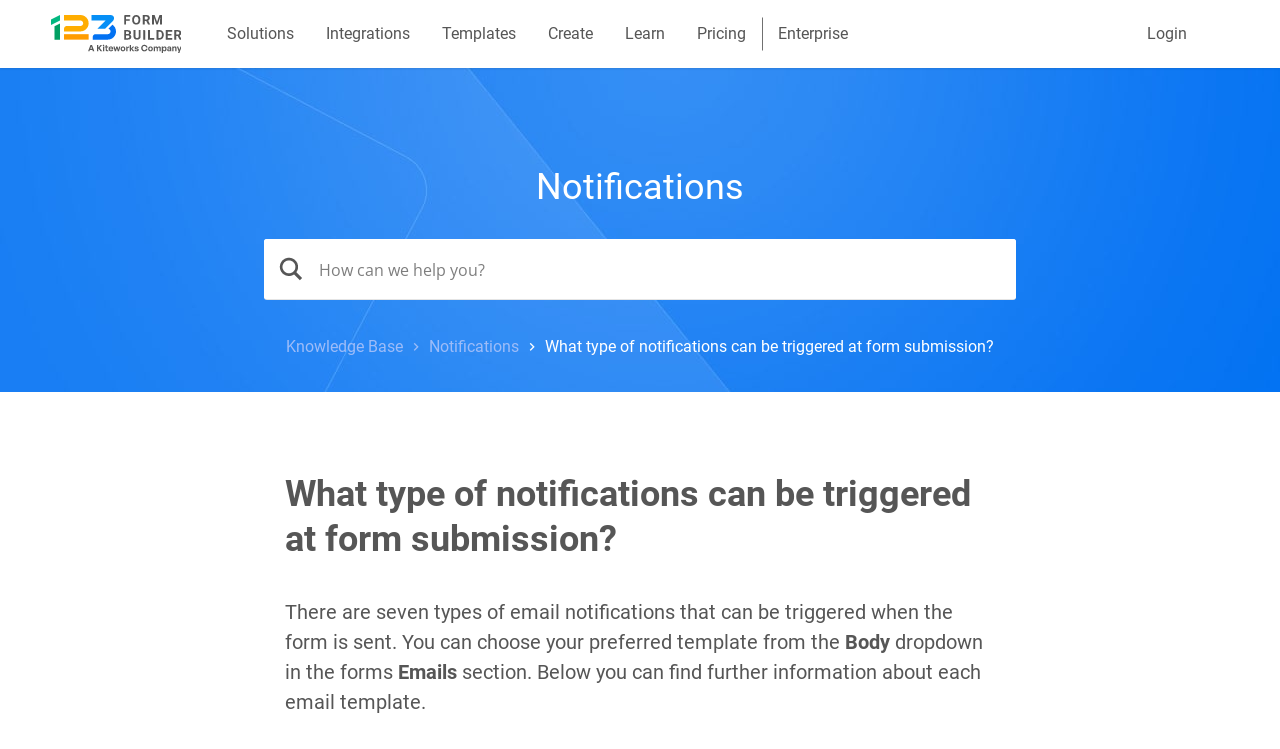

--- FILE ---
content_type: text/html; charset=UTF-8
request_url: https://www.123formbuilder.com/docs/what-type-of-notifications-can-be-triggered-at-form-submission-2/
body_size: 74636
content:


<!doctype html>
<html lang="en-US">
<head>
    <meta charset="UTF-8">
    <meta name="viewport" content="width=device-width, initial-scale=1">
    <link rel="profile" href="http://gmpg.org/xfn/11">
        <meta name='robots' content='index, follow, max-image-preview:large, max-snippet:-1, max-video-preview:-1' />

<!-- Google Tag Manager for WordPress by gtm4wp.com -->
<script data-cfasync="false" data-pagespeed-no-defer>
	var gtm4wp_datalayer_name = "dataLayer";
	var dataLayer = dataLayer || [];
</script>
<!-- End Google Tag Manager for WordPress by gtm4wp.com -->
	<!-- This site is optimized with the Yoast SEO Premium plugin v24.2 (Yoast SEO v24.2) - https://yoast.com/wordpress/plugins/seo/ -->
	<title>Help: What notifications to trigger? | 123FormBuilder</title>
	<meta name="description" content="Learn what type of email notifications can be triggered at submission with 123FormBuilder. Here we present all the available email templates." />
	<link rel="canonical" href="https://www.123formbuilder.com/docs/what-type-of-notifications-can-be-triggered-at-form-submission-2/" />
	<meta property="og:locale" content="en_US" />
	<meta property="og:type" content="article" />
	<meta property="og:title" content="What type of notifications can be triggered at form submission?" />
	<meta property="og:description" content="Learn what type of email notifications can be triggered at submission with 123FormBuilder. Here we present all the available email templates." />
	<meta property="og:url" content="https://www.123formbuilder.com/docs/what-type-of-notifications-can-be-triggered-at-form-submission-2/" />
	<meta property="og:site_name" content="123FormBuilder Knowledge Base" />
	<meta property="article:published_time" content="2019-09-25T09:48:41+00:00" />
	<meta property="article:modified_time" content="2022-10-25T10:35:05+00:00" />
	<meta property="og:image" content="https://cdn.marketing123.123formbuilder.com/wp-content/uploads/sites/3/2021/11/EmailTemplates-1.png" />
	<meta name="author" content="Julia" />
	<meta name="twitter:card" content="summary_large_image" />
	<meta name="twitter:label1" content="Written by" />
	<meta name="twitter:data1" content="Julia" />
	<meta name="twitter:label2" content="Est. reading time" />
	<meta name="twitter:data2" content="2 minutes" />
	<!-- / Yoast SEO Premium plugin. -->


<link rel='dns-prefetch' href='//stackpath.bootstrapcdn.com' />

<link rel="alternate" type="application/rss+xml" title="123FormBuilder Knowledge Base &raquo; Feed" href="https://www.123formbuilder.com/docs/feed/" />
<link rel="alternate" type="application/rss+xml" title="123FormBuilder Knowledge Base &raquo; Comments Feed" href="https://www.123formbuilder.com/docs/comments/feed/" />
<link rel="alternate" type="application/rss+xml" title="123FormBuilder Knowledge Base &raquo; What type of notifications can be triggered at form submission? Comments Feed" href="https://www.123formbuilder.com/docs/what-type-of-notifications-can-be-triggered-at-form-submission-2/feed/" />
<link rel="alternate" title="oEmbed (JSON)" type="application/json+oembed" href="https://www.123formbuilder.com/docs/wp-json/oembed/1.0/embed?url=https%3A%2F%2Fwww.123formbuilder.com%2Fdocs%2Fwhat-type-of-notifications-can-be-triggered-at-form-submission-2%2F" />
<link rel="alternate" title="oEmbed (XML)" type="text/xml+oembed" href="https://www.123formbuilder.com/docs/wp-json/oembed/1.0/embed?url=https%3A%2F%2Fwww.123formbuilder.com%2Fdocs%2Fwhat-type-of-notifications-can-be-triggered-at-form-submission-2%2F&#038;format=xml" />
<style id='wp-img-auto-sizes-contain-inline-css' type='text/css'>
img:is([sizes=auto i],[sizes^="auto," i]){contain-intrinsic-size:3000px 1500px}
/*# sourceURL=wp-img-auto-sizes-contain-inline-css */
</style>
<style id='wp-block-library-inline-css' type='text/css'>
:root{--wp-block-synced-color:#7a00df;--wp-block-synced-color--rgb:122,0,223;--wp-bound-block-color:var(--wp-block-synced-color);--wp-editor-canvas-background:#ddd;--wp-admin-theme-color:#007cba;--wp-admin-theme-color--rgb:0,124,186;--wp-admin-theme-color-darker-10:#006ba1;--wp-admin-theme-color-darker-10--rgb:0,107,160.5;--wp-admin-theme-color-darker-20:#005a87;--wp-admin-theme-color-darker-20--rgb:0,90,135;--wp-admin-border-width-focus:2px}@media (min-resolution:192dpi){:root{--wp-admin-border-width-focus:1.5px}}.wp-element-button{cursor:pointer}:root .has-very-light-gray-background-color{background-color:#eee}:root .has-very-dark-gray-background-color{background-color:#313131}:root .has-very-light-gray-color{color:#eee}:root .has-very-dark-gray-color{color:#313131}:root .has-vivid-green-cyan-to-vivid-cyan-blue-gradient-background{background:linear-gradient(135deg,#00d084,#0693e3)}:root .has-purple-crush-gradient-background{background:linear-gradient(135deg,#34e2e4,#4721fb 50%,#ab1dfe)}:root .has-hazy-dawn-gradient-background{background:linear-gradient(135deg,#faaca8,#dad0ec)}:root .has-subdued-olive-gradient-background{background:linear-gradient(135deg,#fafae1,#67a671)}:root .has-atomic-cream-gradient-background{background:linear-gradient(135deg,#fdd79a,#004a59)}:root .has-nightshade-gradient-background{background:linear-gradient(135deg,#330968,#31cdcf)}:root .has-midnight-gradient-background{background:linear-gradient(135deg,#020381,#2874fc)}:root{--wp--preset--font-size--normal:16px;--wp--preset--font-size--huge:42px}.has-regular-font-size{font-size:1em}.has-larger-font-size{font-size:2.625em}.has-normal-font-size{font-size:var(--wp--preset--font-size--normal)}.has-huge-font-size{font-size:var(--wp--preset--font-size--huge)}.has-text-align-center{text-align:center}.has-text-align-left{text-align:left}.has-text-align-right{text-align:right}.has-fit-text{white-space:nowrap!important}#end-resizable-editor-section{display:none}.aligncenter{clear:both}.items-justified-left{justify-content:flex-start}.items-justified-center{justify-content:center}.items-justified-right{justify-content:flex-end}.items-justified-space-between{justify-content:space-between}.screen-reader-text{border:0;clip-path:inset(50%);height:1px;margin:-1px;overflow:hidden;padding:0;position:absolute;width:1px;word-wrap:normal!important}.screen-reader-text:focus{background-color:#ddd;clip-path:none;color:#444;display:block;font-size:1em;height:auto;left:5px;line-height:normal;padding:15px 23px 14px;text-decoration:none;top:5px;width:auto;z-index:100000}html :where(.has-border-color){border-style:solid}html :where([style*=border-top-color]){border-top-style:solid}html :where([style*=border-right-color]){border-right-style:solid}html :where([style*=border-bottom-color]){border-bottom-style:solid}html :where([style*=border-left-color]){border-left-style:solid}html :where([style*=border-width]){border-style:solid}html :where([style*=border-top-width]){border-top-style:solid}html :where([style*=border-right-width]){border-right-style:solid}html :where([style*=border-bottom-width]){border-bottom-style:solid}html :where([style*=border-left-width]){border-left-style:solid}html :where(img[class*=wp-image-]){height:auto;max-width:100%}:where(figure){margin:0 0 1em}html :where(.is-position-sticky){--wp-admin--admin-bar--position-offset:var(--wp-admin--admin-bar--height,0px)}@media screen and (max-width:600px){html :where(.is-position-sticky){--wp-admin--admin-bar--position-offset:0px}}

/*# sourceURL=wp-block-library-inline-css */
</style><style id='wp-block-image-inline-css' type='text/css'>
.wp-block-image>a,.wp-block-image>figure>a{display:inline-block}.wp-block-image img{box-sizing:border-box;height:auto;max-width:100%;vertical-align:bottom}@media not (prefers-reduced-motion){.wp-block-image img.hide{visibility:hidden}.wp-block-image img.show{animation:show-content-image .4s}}.wp-block-image[style*=border-radius] img,.wp-block-image[style*=border-radius]>a{border-radius:inherit}.wp-block-image.has-custom-border img{box-sizing:border-box}.wp-block-image.aligncenter{text-align:center}.wp-block-image.alignfull>a,.wp-block-image.alignwide>a{width:100%}.wp-block-image.alignfull img,.wp-block-image.alignwide img{height:auto;width:100%}.wp-block-image .aligncenter,.wp-block-image .alignleft,.wp-block-image .alignright,.wp-block-image.aligncenter,.wp-block-image.alignleft,.wp-block-image.alignright{display:table}.wp-block-image .aligncenter>figcaption,.wp-block-image .alignleft>figcaption,.wp-block-image .alignright>figcaption,.wp-block-image.aligncenter>figcaption,.wp-block-image.alignleft>figcaption,.wp-block-image.alignright>figcaption{caption-side:bottom;display:table-caption}.wp-block-image .alignleft{float:left;margin:.5em 1em .5em 0}.wp-block-image .alignright{float:right;margin:.5em 0 .5em 1em}.wp-block-image .aligncenter{margin-left:auto;margin-right:auto}.wp-block-image :where(figcaption){margin-bottom:1em;margin-top:.5em}.wp-block-image.is-style-circle-mask img{border-radius:9999px}@supports ((-webkit-mask-image:none) or (mask-image:none)) or (-webkit-mask-image:none){.wp-block-image.is-style-circle-mask img{border-radius:0;-webkit-mask-image:url('data:image/svg+xml;utf8,<svg viewBox="0 0 100 100" xmlns="http://www.w3.org/2000/svg"><circle cx="50" cy="50" r="50"/></svg>');mask-image:url('data:image/svg+xml;utf8,<svg viewBox="0 0 100 100" xmlns="http://www.w3.org/2000/svg"><circle cx="50" cy="50" r="50"/></svg>');mask-mode:alpha;-webkit-mask-position:center;mask-position:center;-webkit-mask-repeat:no-repeat;mask-repeat:no-repeat;-webkit-mask-size:contain;mask-size:contain}}:root :where(.wp-block-image.is-style-rounded img,.wp-block-image .is-style-rounded img){border-radius:9999px}.wp-block-image figure{margin:0}.wp-lightbox-container{display:flex;flex-direction:column;position:relative}.wp-lightbox-container img{cursor:zoom-in}.wp-lightbox-container img:hover+button{opacity:1}.wp-lightbox-container button{align-items:center;backdrop-filter:blur(16px) saturate(180%);background-color:#5a5a5a40;border:none;border-radius:4px;cursor:zoom-in;display:flex;height:20px;justify-content:center;opacity:0;padding:0;position:absolute;right:16px;text-align:center;top:16px;width:20px;z-index:100}@media not (prefers-reduced-motion){.wp-lightbox-container button{transition:opacity .2s ease}}.wp-lightbox-container button:focus-visible{outline:3px auto #5a5a5a40;outline:3px auto -webkit-focus-ring-color;outline-offset:3px}.wp-lightbox-container button:hover{cursor:pointer;opacity:1}.wp-lightbox-container button:focus{opacity:1}.wp-lightbox-container button:focus,.wp-lightbox-container button:hover,.wp-lightbox-container button:not(:hover):not(:active):not(.has-background){background-color:#5a5a5a40;border:none}.wp-lightbox-overlay{box-sizing:border-box;cursor:zoom-out;height:100vh;left:0;overflow:hidden;position:fixed;top:0;visibility:hidden;width:100%;z-index:100000}.wp-lightbox-overlay .close-button{align-items:center;cursor:pointer;display:flex;justify-content:center;min-height:40px;min-width:40px;padding:0;position:absolute;right:calc(env(safe-area-inset-right) + 16px);top:calc(env(safe-area-inset-top) + 16px);z-index:5000000}.wp-lightbox-overlay .close-button:focus,.wp-lightbox-overlay .close-button:hover,.wp-lightbox-overlay .close-button:not(:hover):not(:active):not(.has-background){background:none;border:none}.wp-lightbox-overlay .lightbox-image-container{height:var(--wp--lightbox-container-height);left:50%;overflow:hidden;position:absolute;top:50%;transform:translate(-50%,-50%);transform-origin:top left;width:var(--wp--lightbox-container-width);z-index:9999999999}.wp-lightbox-overlay .wp-block-image{align-items:center;box-sizing:border-box;display:flex;height:100%;justify-content:center;margin:0;position:relative;transform-origin:0 0;width:100%;z-index:3000000}.wp-lightbox-overlay .wp-block-image img{height:var(--wp--lightbox-image-height);min-height:var(--wp--lightbox-image-height);min-width:var(--wp--lightbox-image-width);width:var(--wp--lightbox-image-width)}.wp-lightbox-overlay .wp-block-image figcaption{display:none}.wp-lightbox-overlay button{background:none;border:none}.wp-lightbox-overlay .scrim{background-color:#fff;height:100%;opacity:.9;position:absolute;width:100%;z-index:2000000}.wp-lightbox-overlay.active{visibility:visible}@media not (prefers-reduced-motion){.wp-lightbox-overlay.active{animation:turn-on-visibility .25s both}.wp-lightbox-overlay.active img{animation:turn-on-visibility .35s both}.wp-lightbox-overlay.show-closing-animation:not(.active){animation:turn-off-visibility .35s both}.wp-lightbox-overlay.show-closing-animation:not(.active) img{animation:turn-off-visibility .25s both}.wp-lightbox-overlay.zoom.active{animation:none;opacity:1;visibility:visible}.wp-lightbox-overlay.zoom.active .lightbox-image-container{animation:lightbox-zoom-in .4s}.wp-lightbox-overlay.zoom.active .lightbox-image-container img{animation:none}.wp-lightbox-overlay.zoom.active .scrim{animation:turn-on-visibility .4s forwards}.wp-lightbox-overlay.zoom.show-closing-animation:not(.active){animation:none}.wp-lightbox-overlay.zoom.show-closing-animation:not(.active) .lightbox-image-container{animation:lightbox-zoom-out .4s}.wp-lightbox-overlay.zoom.show-closing-animation:not(.active) .lightbox-image-container img{animation:none}.wp-lightbox-overlay.zoom.show-closing-animation:not(.active) .scrim{animation:turn-off-visibility .4s forwards}}@keyframes show-content-image{0%{visibility:hidden}99%{visibility:hidden}to{visibility:visible}}@keyframes turn-on-visibility{0%{opacity:0}to{opacity:1}}@keyframes turn-off-visibility{0%{opacity:1;visibility:visible}99%{opacity:0;visibility:visible}to{opacity:0;visibility:hidden}}@keyframes lightbox-zoom-in{0%{transform:translate(calc((-100vw + var(--wp--lightbox-scrollbar-width))/2 + var(--wp--lightbox-initial-left-position)),calc(-50vh + var(--wp--lightbox-initial-top-position))) scale(var(--wp--lightbox-scale))}to{transform:translate(-50%,-50%) scale(1)}}@keyframes lightbox-zoom-out{0%{transform:translate(-50%,-50%) scale(1);visibility:visible}99%{visibility:visible}to{transform:translate(calc((-100vw + var(--wp--lightbox-scrollbar-width))/2 + var(--wp--lightbox-initial-left-position)),calc(-50vh + var(--wp--lightbox-initial-top-position))) scale(var(--wp--lightbox-scale));visibility:hidden}}
/*# sourceURL=https://www.123formbuilder.com/docs/wp-includes/blocks/image/style.min.css */
</style>
<style id='wp-block-list-inline-css' type='text/css'>
ol,ul{box-sizing:border-box}:root :where(.wp-block-list.has-background){padding:1.25em 2.375em}
/*# sourceURL=https://www.123formbuilder.com/docs/wp-includes/blocks/list/style.min.css */
</style>
<style id='wp-block-paragraph-inline-css' type='text/css'>
.is-small-text{font-size:.875em}.is-regular-text{font-size:1em}.is-large-text{font-size:2.25em}.is-larger-text{font-size:3em}.has-drop-cap:not(:focus):first-letter{float:left;font-size:8.4em;font-style:normal;font-weight:100;line-height:.68;margin:.05em .1em 0 0;text-transform:uppercase}body.rtl .has-drop-cap:not(:focus):first-letter{float:none;margin-left:.1em}p.has-drop-cap.has-background{overflow:hidden}:root :where(p.has-background){padding:1.25em 2.375em}:where(p.has-text-color:not(.has-link-color)) a{color:inherit}p.has-text-align-left[style*="writing-mode:vertical-lr"],p.has-text-align-right[style*="writing-mode:vertical-rl"]{rotate:180deg}
/*# sourceURL=https://www.123formbuilder.com/docs/wp-includes/blocks/paragraph/style.min.css */
</style>
<style id='wp-block-separator-inline-css' type='text/css'>
@charset "UTF-8";.wp-block-separator{border:none;border-top:2px solid}:root :where(.wp-block-separator.is-style-dots){height:auto;line-height:1;text-align:center}:root :where(.wp-block-separator.is-style-dots):before{color:currentColor;content:"···";font-family:serif;font-size:1.5em;letter-spacing:2em;padding-left:2em}.wp-block-separator.is-style-dots{background:none!important;border:none!important}
/*# sourceURL=https://www.123formbuilder.com/docs/wp-includes/blocks/separator/style.min.css */
</style>
<style id='global-styles-inline-css' type='text/css'>
:root{--wp--preset--aspect-ratio--square: 1;--wp--preset--aspect-ratio--4-3: 4/3;--wp--preset--aspect-ratio--3-4: 3/4;--wp--preset--aspect-ratio--3-2: 3/2;--wp--preset--aspect-ratio--2-3: 2/3;--wp--preset--aspect-ratio--16-9: 16/9;--wp--preset--aspect-ratio--9-16: 9/16;--wp--preset--color--black: #000000;--wp--preset--color--cyan-bluish-gray: #abb8c3;--wp--preset--color--white: #ffffff;--wp--preset--color--pale-pink: #f78da7;--wp--preset--color--vivid-red: #cf2e2e;--wp--preset--color--luminous-vivid-orange: #ff6900;--wp--preset--color--luminous-vivid-amber: #fcb900;--wp--preset--color--light-green-cyan: #7bdcb5;--wp--preset--color--vivid-green-cyan: #00d084;--wp--preset--color--pale-cyan-blue: #8ed1fc;--wp--preset--color--vivid-cyan-blue: #0693e3;--wp--preset--color--vivid-purple: #9b51e0;--wp--preset--gradient--vivid-cyan-blue-to-vivid-purple: linear-gradient(135deg,rgb(6,147,227) 0%,rgb(155,81,224) 100%);--wp--preset--gradient--light-green-cyan-to-vivid-green-cyan: linear-gradient(135deg,rgb(122,220,180) 0%,rgb(0,208,130) 100%);--wp--preset--gradient--luminous-vivid-amber-to-luminous-vivid-orange: linear-gradient(135deg,rgb(252,185,0) 0%,rgb(255,105,0) 100%);--wp--preset--gradient--luminous-vivid-orange-to-vivid-red: linear-gradient(135deg,rgb(255,105,0) 0%,rgb(207,46,46) 100%);--wp--preset--gradient--very-light-gray-to-cyan-bluish-gray: linear-gradient(135deg,rgb(238,238,238) 0%,rgb(169,184,195) 100%);--wp--preset--gradient--cool-to-warm-spectrum: linear-gradient(135deg,rgb(74,234,220) 0%,rgb(151,120,209) 20%,rgb(207,42,186) 40%,rgb(238,44,130) 60%,rgb(251,105,98) 80%,rgb(254,248,76) 100%);--wp--preset--gradient--blush-light-purple: linear-gradient(135deg,rgb(255,206,236) 0%,rgb(152,150,240) 100%);--wp--preset--gradient--blush-bordeaux: linear-gradient(135deg,rgb(254,205,165) 0%,rgb(254,45,45) 50%,rgb(107,0,62) 100%);--wp--preset--gradient--luminous-dusk: linear-gradient(135deg,rgb(255,203,112) 0%,rgb(199,81,192) 50%,rgb(65,88,208) 100%);--wp--preset--gradient--pale-ocean: linear-gradient(135deg,rgb(255,245,203) 0%,rgb(182,227,212) 50%,rgb(51,167,181) 100%);--wp--preset--gradient--electric-grass: linear-gradient(135deg,rgb(202,248,128) 0%,rgb(113,206,126) 100%);--wp--preset--gradient--midnight: linear-gradient(135deg,rgb(2,3,129) 0%,rgb(40,116,252) 100%);--wp--preset--font-size--small: 13px;--wp--preset--font-size--medium: 20px;--wp--preset--font-size--large: 36px;--wp--preset--font-size--x-large: 42px;--wp--preset--spacing--20: 0.44rem;--wp--preset--spacing--30: 0.67rem;--wp--preset--spacing--40: 1rem;--wp--preset--spacing--50: 1.5rem;--wp--preset--spacing--60: 2.25rem;--wp--preset--spacing--70: 3.38rem;--wp--preset--spacing--80: 5.06rem;--wp--preset--shadow--natural: 6px 6px 9px rgba(0, 0, 0, 0.2);--wp--preset--shadow--deep: 12px 12px 50px rgba(0, 0, 0, 0.4);--wp--preset--shadow--sharp: 6px 6px 0px rgba(0, 0, 0, 0.2);--wp--preset--shadow--outlined: 6px 6px 0px -3px rgb(255, 255, 255), 6px 6px rgb(0, 0, 0);--wp--preset--shadow--crisp: 6px 6px 0px rgb(0, 0, 0);}:where(.is-layout-flex){gap: 0.5em;}:where(.is-layout-grid){gap: 0.5em;}body .is-layout-flex{display: flex;}.is-layout-flex{flex-wrap: wrap;align-items: center;}.is-layout-flex > :is(*, div){margin: 0;}body .is-layout-grid{display: grid;}.is-layout-grid > :is(*, div){margin: 0;}:where(.wp-block-columns.is-layout-flex){gap: 2em;}:where(.wp-block-columns.is-layout-grid){gap: 2em;}:where(.wp-block-post-template.is-layout-flex){gap: 1.25em;}:where(.wp-block-post-template.is-layout-grid){gap: 1.25em;}.has-black-color{color: var(--wp--preset--color--black) !important;}.has-cyan-bluish-gray-color{color: var(--wp--preset--color--cyan-bluish-gray) !important;}.has-white-color{color: var(--wp--preset--color--white) !important;}.has-pale-pink-color{color: var(--wp--preset--color--pale-pink) !important;}.has-vivid-red-color{color: var(--wp--preset--color--vivid-red) !important;}.has-luminous-vivid-orange-color{color: var(--wp--preset--color--luminous-vivid-orange) !important;}.has-luminous-vivid-amber-color{color: var(--wp--preset--color--luminous-vivid-amber) !important;}.has-light-green-cyan-color{color: var(--wp--preset--color--light-green-cyan) !important;}.has-vivid-green-cyan-color{color: var(--wp--preset--color--vivid-green-cyan) !important;}.has-pale-cyan-blue-color{color: var(--wp--preset--color--pale-cyan-blue) !important;}.has-vivid-cyan-blue-color{color: var(--wp--preset--color--vivid-cyan-blue) !important;}.has-vivid-purple-color{color: var(--wp--preset--color--vivid-purple) !important;}.has-black-background-color{background-color: var(--wp--preset--color--black) !important;}.has-cyan-bluish-gray-background-color{background-color: var(--wp--preset--color--cyan-bluish-gray) !important;}.has-white-background-color{background-color: var(--wp--preset--color--white) !important;}.has-pale-pink-background-color{background-color: var(--wp--preset--color--pale-pink) !important;}.has-vivid-red-background-color{background-color: var(--wp--preset--color--vivid-red) !important;}.has-luminous-vivid-orange-background-color{background-color: var(--wp--preset--color--luminous-vivid-orange) !important;}.has-luminous-vivid-amber-background-color{background-color: var(--wp--preset--color--luminous-vivid-amber) !important;}.has-light-green-cyan-background-color{background-color: var(--wp--preset--color--light-green-cyan) !important;}.has-vivid-green-cyan-background-color{background-color: var(--wp--preset--color--vivid-green-cyan) !important;}.has-pale-cyan-blue-background-color{background-color: var(--wp--preset--color--pale-cyan-blue) !important;}.has-vivid-cyan-blue-background-color{background-color: var(--wp--preset--color--vivid-cyan-blue) !important;}.has-vivid-purple-background-color{background-color: var(--wp--preset--color--vivid-purple) !important;}.has-black-border-color{border-color: var(--wp--preset--color--black) !important;}.has-cyan-bluish-gray-border-color{border-color: var(--wp--preset--color--cyan-bluish-gray) !important;}.has-white-border-color{border-color: var(--wp--preset--color--white) !important;}.has-pale-pink-border-color{border-color: var(--wp--preset--color--pale-pink) !important;}.has-vivid-red-border-color{border-color: var(--wp--preset--color--vivid-red) !important;}.has-luminous-vivid-orange-border-color{border-color: var(--wp--preset--color--luminous-vivid-orange) !important;}.has-luminous-vivid-amber-border-color{border-color: var(--wp--preset--color--luminous-vivid-amber) !important;}.has-light-green-cyan-border-color{border-color: var(--wp--preset--color--light-green-cyan) !important;}.has-vivid-green-cyan-border-color{border-color: var(--wp--preset--color--vivid-green-cyan) !important;}.has-pale-cyan-blue-border-color{border-color: var(--wp--preset--color--pale-cyan-blue) !important;}.has-vivid-cyan-blue-border-color{border-color: var(--wp--preset--color--vivid-cyan-blue) !important;}.has-vivid-purple-border-color{border-color: var(--wp--preset--color--vivid-purple) !important;}.has-vivid-cyan-blue-to-vivid-purple-gradient-background{background: var(--wp--preset--gradient--vivid-cyan-blue-to-vivid-purple) !important;}.has-light-green-cyan-to-vivid-green-cyan-gradient-background{background: var(--wp--preset--gradient--light-green-cyan-to-vivid-green-cyan) !important;}.has-luminous-vivid-amber-to-luminous-vivid-orange-gradient-background{background: var(--wp--preset--gradient--luminous-vivid-amber-to-luminous-vivid-orange) !important;}.has-luminous-vivid-orange-to-vivid-red-gradient-background{background: var(--wp--preset--gradient--luminous-vivid-orange-to-vivid-red) !important;}.has-very-light-gray-to-cyan-bluish-gray-gradient-background{background: var(--wp--preset--gradient--very-light-gray-to-cyan-bluish-gray) !important;}.has-cool-to-warm-spectrum-gradient-background{background: var(--wp--preset--gradient--cool-to-warm-spectrum) !important;}.has-blush-light-purple-gradient-background{background: var(--wp--preset--gradient--blush-light-purple) !important;}.has-blush-bordeaux-gradient-background{background: var(--wp--preset--gradient--blush-bordeaux) !important;}.has-luminous-dusk-gradient-background{background: var(--wp--preset--gradient--luminous-dusk) !important;}.has-pale-ocean-gradient-background{background: var(--wp--preset--gradient--pale-ocean) !important;}.has-electric-grass-gradient-background{background: var(--wp--preset--gradient--electric-grass) !important;}.has-midnight-gradient-background{background: var(--wp--preset--gradient--midnight) !important;}.has-small-font-size{font-size: var(--wp--preset--font-size--small) !important;}.has-medium-font-size{font-size: var(--wp--preset--font-size--medium) !important;}.has-large-font-size{font-size: var(--wp--preset--font-size--large) !important;}.has-x-large-font-size{font-size: var(--wp--preset--font-size--x-large) !important;}
/*# sourceURL=global-styles-inline-css */
</style>

<style id='classic-theme-styles-inline-css' type='text/css'>
/*! This file is auto-generated */
.wp-block-button__link{color:#fff;background-color:#32373c;border-radius:9999px;box-shadow:none;text-decoration:none;padding:calc(.667em + 2px) calc(1.333em + 2px);font-size:1.125em}.wp-block-file__button{background:#32373c;color:#fff;text-decoration:none}
/*# sourceURL=/wp-includes/css/classic-themes.min.css */
</style>

<link rel='stylesheet' id='gfont-css' href='https://cdn.marketing123.123formbuilder.com/wp-content/uploads/cache/autoptimize/3/css/autoptimize_single_a328284321b5d0f49aab0167f12404a5.css?ver=1663684022' type='text/css' media='all' />

<link rel='stylesheet' id='bootstrap-css' href='https://stackpath.bootstrapcdn.com/bootstrap/4.1.3/css/bootstrap.min.css' type='text/css' media='all' />




<script type="text/javascript" src="https://www.123formbuilder.com/docs/wp-includes/js/jquery/jquery.min.js" id="jquery-core-js"></script>
<script type="text/javascript" src="https://www.123formbuilder.com/docs/wp-includes/js/jquery/jquery-migrate.min.js" id="jquery-migrate-js"></script>
<link rel="https://api.w.org/" href="https://www.123formbuilder.com/docs/wp-json/" /><link rel="alternate" title="JSON" type="application/json" href="https://www.123formbuilder.com/docs/wp-json/wp/v2/posts/35585" /><link rel="EditURI" type="application/rsd+xml" title="RSD" href="https://www.123formbuilder.com/docs/xmlrpc.php?rsd" />
<meta name="generator" content="WordPress 6.9" />
<link rel='shortlink' href='https://www.123formbuilder.com/docs/?p=35585' />
<script type='text/javascript'>window.presslabs = {"home_url":"https:\/\/www.123formbuilder.com\/docs"}</script><script type='text/javascript'>
	(function () {
		var pl_beacon = document.createElement('script');
		pl_beacon.type = 'text/javascript';
		pl_beacon.async = true;
		var host = 'https://www.123formbuilder.com/docs';
		if ('https:' == document.location.protocol) {
			host = host.replace('http://', 'https://');
		}
		pl_beacon.src = host + '/' + '0th4fxVpHd2K' + '.js?ts=' + Math.floor((Math.random() * 100000) + 1);
		var first_script_tag = document.getElementsByTagName('script')[0];
		first_script_tag.parentNode.insertBefore(pl_beacon, first_script_tag);
	})();
</script><link rel="stylesheet" type="text/css" href="https://www.123formbuilder.com/docs/wp-content/plugins/highlight-source-pro/all.css" /><!--[if IE]><link rel="stylesheet" type="text/css" href="https://www.123formbuilder.com/docs/wp-content/plugins/highlight-source-pro/ie.css" /><![endif]-->
<!-- Google Tag Manager for WordPress by gtm4wp.com -->
<!-- GTM Container placement set to footer -->
<script data-cfasync="false" data-pagespeed-no-defer type="text/javascript">
	var dataLayer_content = {"pagePostType":"post","pagePostType2":"single-post","pageCategory":["notifications"],"pageAttributes":["email-templates","type-of-notifications"],"pagePostAuthor":"Julia"};
	dataLayer.push( dataLayer_content );
</script>
<script data-cfasync="false">
(function(w,d,s,l,i){w[l]=w[l]||[];w[l].push({'gtm.start':
new Date().getTime(),event:'gtm.js'});var f=d.getElementsByTagName(s)[0],
j=d.createElement(s),dl=l!='dataLayer'?'&l='+l:'';j.async=true;j.src=
'//www.googletagmanager.com/gtm.js?id='+i+dl;f.parentNode.insertBefore(j,f);
})(window,document,'script','dataLayer','GTM-6PVX');
</script>
<!-- End Google Tag Manager for WordPress by gtm4wp.com -->    <!-- Google Tag Manager Head -->
    <script>(function (w, d, s, l, i) {
            w[l] = w[l] || [];
            w[l].push({
                'gtm.start':
                    new Date().getTime(), event: 'gtm.js'
            });
            var f = d.getElementsByTagName(s)[0],
                j = d.createElement(s), dl = l != 'dataLayer' ? '&l=' + l : '';
            j.async = true;
            j.src =
                '//www.googletagmanager.com/gtm.js?id=' + i + dl;
            f.parentNode.insertBefore(j, f);
        })(window, document, 'script', 'dataLayer', 'GTM-6PVX');

    </script>
    <!-- End Google Tag Manager Head -->
        <script type="text/javascript">
        function wixeditor() {
            Wix.Dashboard.getEditorUrl(function (url) {
                //editor url as a callback parameter
                window.parent.location.href = url;
            });
        }
    </script>

    <style media="all">/*!
Theme Name: 123FormBuilderDocs
Author: 123FormBuilder
Author URI: https://www.123formbuilder.com
Description: 123FormBuilder Docs Theme
Version: 1.0.0
*/
@font-face{font-family:'123CF';src:url('/123cf/123CF.eot?ttenig');src:url('/123cf/123CF.eot?ttenig#iefix') format('embedded-opentype'),url(https://cdn.marketing123.123formbuilder.com/wp-content/themes/fbdocs/inc/iconfont/123cf/123CF.ttf?ttenig) format('truetype'),url('/123cf/123CF.woff?ttenig') format('woff'),url('/123cf/123CF.svg?ttenig#123CF') format('svg');font-weight:400;font-style:normal}[class^=i123-],[class*=" i123-"]{font-family:'123CF' !important;speak:none;font-style:normal;font-weight:400;font-variant:normal;text-transform:none;line-height:1;-webkit-font-smoothing:antialiased;-moz-osx-font-smoothing:grayscale;color:gray}[class^=i123-]:hover,[class*=" i123-"]:hover{color:#4c4c4c}.i-sm{font-size:16px}.i-md{font-size:20px}.i-lg{font-size:24px}.i-bold{font-weight:800}.bootstrap-iso .btn>span[class^=i123-]{color:inherit;margin-left:-5px}.i123-facebook:before{content:"\e944"}.i123-add:before{content:"\e900"}.i123-resize:before{content:"\e901"}.i123-duplicate:before{content:"\e902"}.i123-move_to:before{content:"\e903"}.i123-delete:before{content:"\e904"}.i123-search:before{content:"\e905"}.i123-filter:before{content:"\e906"}.i123-more_vertical:before{content:"\e907"}.i123-more_horizontal:before{content:"\e908"}.i123-arrow_right:before{content:"\e909"}.i123-arrow_left:before{content:"\e90a"}.i123-check:before{content:"\e90b"}.i123-uncheck:before{content:"\e90c"}.i123-deny:before{content:"\e90d"}.i123-edit:before{content:"\e90e"}.i123-settings:before{content:"\e90f"}.i123-publish:before{content:"\e910"}.i123-reports:before{content:"\e911"}.i123-expand:before{content:"\e912"}.i123-collapse:before{content:"\e913"}.i123-close:before{content:"\e914"}.i123-user_circle:before{content:"\e915"}.i123-notifications:before{content:"\e916"}.i123-themes:before{content:"\e917"}.i123-apps:before{content:"\e918"}.i123-payments:before{content:"\e919"}.i123-security:before{content:"\e91a"}.i123-rules:before{content:"\e91b"}.i123-translations:before{content:"\e91c"}.i123-info:before{content:"\e91d"}.i123-refresh:before{content:"\e91e"}.i123-print:before{content:"\e91f"}.i123-layout_options:before{content:"\e920"}.i123-view:before{content:"\e921"}.i123-warning:before{content:"\e922"}.i123-input_text:before{content:"\e923"}.i123-input_area:before{content:"\e924"}.i123-input_number:before{content:"\e925"}.i123-dropdown:before{content:"\e926"}.i123-single_choice:before{content:"\e927"}.i123-multiple_choice:before{content:"\e928"}.i123-heading:before{content:"\e929"}.i123-likert_scale:before{content:"\e92a"}.i123-email:before{content:"\e92b"}.i123-website:before{content:"\e92c"}.i123-name:before{content:"\e92d"}.i123-date:before{content:"\e92e"}.i123-time:before{content:"\e92f"}.i123-address:before{content:"\e930"}.i123-phone:before{content:"\e931"}.i123-file_upload:before{content:"\e932"}.i123-map:before{content:"\e933"}.i123-image:before{content:"\e934"}.i123-social:before{content:"\e935"}.i123-page_break:before{content:"\e936"}.i123-terms_of_service:before{content:"\e937"}.i123-star_rating:before{content:"\e938"}.i123-locked:before{content:"\e939"}.i123-link:before{content:"\e93a"}.i123-code:before{content:"\e93b"}.i123-facebook2:before{content:"\e93c"}.i123-blogger:before{content:"\e93d"}.i123-wordpress:before{content:"\e93e"}.i123-joomla:before{content:"\e93f"}.i123-exact_target:before{content:"\e940"}.i123-unbounce:before{content:"\e941"}.i123-google:before{content:"\e942"}.i123-twitter:before{content:"\e943"}.i123-facebook-full:before{content:"\e945"}.i123-twitter-full:before{content:"\e946"}.i123-google-plus-full:before{content:"\e947"}.i123-linkedin-full:before{content:"\e948"}.i123-schedule:before{content:"\e949"}.i123-open-new:before{content:"\e94a"}.i123-thankyou:before{content:"\e94b"}.i123-condition:before{content:"\e94c"}.i123-messages:before{content:"\e94d"}.i123-log:before{content:"\e94e"}.i123-wix:before{content:"\e94f"}.i123-import:before{content:"\e950"}.i123-folder:before{content:"\e951"}.i123-circle-check:before{content:"\e953"}.i123-chat_bubble:before{content:"\e954"}.i123-mail_outline:before{content:"\e955"}.i123-help_outline:before{content:"\e956"}.i123-quote:before{content:"\e957"}.i123-cloud_queue:before{content:"\e958"}.i123-memory:before{content:"\e959"}.i123-card_travel:before{content:"\e95a"}.i123-healing:before{content:"\e95b"}.i123-bell:before{content:"\e95c"}.i123-upload_manager:before{content:"\e95d"}.i123-file_download:before{content:"\e95e"}.i123-group:before{content:"\e95f"}.i123-domain:before{content:"\e960"}.i123-key:before{content:"\e961"}.i123-lock_outline:before{content:"\e962"}.i123-file:before{content:"\e963"}.i123-gift:before{content:"\e964"}.i123-widgets:before{content:"\e965"}.i123-form:before{content:"\e967"}.i123-workflows:before{content:"\e968"}.i123-form_from_template:before{content:"\e969"}.i123-folder-special:before{content:"\e96a"}.i123-recently:before{content:"\e96b"}.i123-non_security:before{content:"\e96c"}.i123-editor_field_date:before{content:"\e96d"}.i123-editor_field_dropdown:before{content:"\e96e"}.i123-editor_field_googlemaps:before{content:"\e96f"}.i123-editor_field_heading:before{content:"\e970"}.i123-editor_field_image:before{content:"\e971"}.i123-editor_field_likertscale:before{content:"\e972"}.i123-editor_field_longtext:before{content:"\e973"}.i123-editor_field_name:before{content:"\e974"}.i123-editor_field_number:before{content:"\e975"}.i123-editor_field_pagebreak:before{content:"\e976"}.i123-editor_field_password:before{content:"\e977"}.i123-editor_field_price:before{content:"\e978"}.i123-editor_field_shorttext:before{content:"\e979"}.i123-editor_field_termsofservice:before{content:"\e97a"}.i123-editor_field_website:before{content:"\e97b"}.i123-editor_redo:before{content:"\e97c"}.i123-editor_undo:before{content:"\e97d"}.i123-editor_checkbox_empty:before{content:"\e97e"}.i123-editor_drop_down:before{content:"\e97f"}.i123-editor_social_like:before{content:"\e980"}.i123-editor_text_format_bold:before{content:"\e981"}.i123-editor_text_format_italic:before{content:"\e982"}.i123-adult:before{content:"\e983"}.i123-child:before{content:"\e984"}.i123-star:before{content:"\e985"}.i123-arrow_up:before{content:"\e952"}.i123-arrow-up2:before{content:"\e952"}.i123-arrow-left2-old:before{content:"\e966"}.i123-arrow-left2:before{content:"\e966"}.i123-arrow-right2:before{content:"\e986"}.i123-arrow-down2:before{content:"\e987"}.i123-cut:before{content:"\e988"}.i123-control-checkbox-checked:before{content:"\e989"}.i123-control-checkbox-unchecked:before{content:"\e98a"}.i123-control-radio-checked:before{content:"\e98b"}.i123-control-radio-unchecked:before{content:"\e98c"}.i123-empty-picture:before{content:"\e98d"}.i123-field-signature:before{content:"\e98e"}.i123-timer:before{content:"\e98f"}.i123-bullet:before{content:"\e990"}.i123-check-mark:before{content:"\e991"}.i123-submit:before{content:"\e992"}.i123-empty-page:before{content:"\e993"}.i123-Premium:before{content:"\e994"}.i123-Popular:before{content:"\e995"}.i123-NEW:before{content:"\e996"}.i123-single-choice-unchecked:before{content:"\e997"}.i123-paywall_drop_up_icon:before{content:"\e998"}.i123-logo:before{content:"\e999"}.i123-field_facebook:before{content:"\e99a"}.i123-field_pdfembed:before{content:"\e99b"}.i123-field_video:before{content:"\e99c"}.i123-attention:before{content:"\e99d"}.i123-editicon:before{content:"\e99e"}.i123-field_formula:before{content:"\e99f"}.i123-shopify:before{content:"\e9a0"}.i123-alert-round:before{content:"\e9a1"}.i123-bigcommerce:before{content:"\e9a2"}.i123-dashboard:before{content:"\e9a3"}.i123-field_coupon:before{content:"\e9a4"}.i123-drop_down:before{content:"\e97f"}.i123-drop_up:before{content:"\e998"}.i123-drop_left:before{content:"\e9a5"}.i123-drop_right:before{content:"\e9a6"}.i123-save:before{content:"\e9a7"}.i123-drag_handle_vertical:before{content:"\e9a8"}.i123-checkbox_indeterminate:before{content:"\e9a9"}.i123-checkbox_checked:before{content:"\e9aa"}.i123-setting_payment_summary:before{content:"\e9ab"}.i123-text_format_underline:before{content:"\e9ac"}.i123-text_format_strikethrough:before{content:"\e9ad"}.i123-text_format_clear:before{content:"\e9ae"}.i123-link_remove:before{content:"\e9af"}.i123-salesforceCommunity:before{content:"\e9b0"}.i123-sort_by:before{content:"\e9b1"}.i123-move_to_folder:before{content:"\e9b2"}.i123-folder_new:before{content:"\e9b3"}.i123-processor_braintree:before{content:"\e9b4"}.i123-processor_authorize_net:before{content:"\e9b5"}.i123-processor_freshbooks:before{content:"\e9b6"}.i123-processor_payfast:before{content:"\e9b7"}.i123-processor_paypal:before{content:"\e9b8"}.i123-processor_payu:before{content:"\e9b9"}.i123-processor_sagepay:before{content:"\e9ba"}.i123-processor_sisow:before{content:"\e9bb"}.i123-processor_square:before{content:"\e9bc"}.i123-processor_stripe:before{content:"\e9bd"}.i123-processor_worldpay:before{content:"\e9be"}.i123-instagram:before{content:"\e9bf"}.i123-repeatable_container:before{content:"\e9c0"}.i123-workflow_task:before{content:"\e9c2"}.i123-workflow_requests:before{content:"\e9c1"}.i123-workflow_workflows:before{content:"\e9c3"}.i123-platforms:before{content:"\e9c4"}.i123-publish-lightbox:before{content:"\e9c5"}.i123-link_to_form:before{content:"\e9c6"}.i123-lightbox:before{content:"\e9c7"}.i123-iframe:before{content:"\e9c8"}.i123-outline-print:before{content:"\e9c9"}.i123-youtube:before{content:"\e9ca"}.i123-open_move:before{content:"\e9cb"}.i123-add_team:before{content:"\e9cc"}.i123-expand_field:before{content:"\e9cd"}.i123-merge_fields:before{content:"\e9ce"}.i123-hourglass:before{content:"\e9cf"}.i123-sorting_icon:before{content:"\e9d0"}.i123-map_fields:before{content:"\e9d1"}.i123-give_feedback:before{content:"\e9d2"}.i123-price_fee:before{content:"\e9d3"}.i123-hidden:before{content:"\e9d4"}.i123-close_button:before{content:"\e9d5"}.i123-thank_you_page:before{content:"\e9d6"}.i123-translations_2:before{content:"\e9d7"}.i123-upgrade:before{content:"\e9d8"}.i123-publish_2:before{content:"\e9d9"}.i123-notifications_outline:before{content:"\e9da"}.i123-payments_2:before{content:"\e9db"}.i123-fields:before{content:"\e9dc"}.i123-design:before{content:"\e9dd"}.i123-publish_outline:before{content:"\e9de"}.i123-results:before{content:"\e9df"}.i123-applications:before{content:"\e9e0"}.i123-security_2:before{content:"\e9e1"}.i123-rules_2:before{content:"\e9e2"}.i123-advanced:before{content:"\e9e3"}.i123-edit_form:before{content:"\e9e4"}.i123-processor_civica:before{content:"\e9e5"}.i123-reports_2:before{content:"\e9e6"}.i123-salesforce-integration:before{content:"\e9e7"}.i123-chain_approvals:before{content:"\e9e8"}.i123-file-outline:before{content:"\e9e9"}.i123-settings-outline:before{content:"\e9ea"}

.owl-carousel,.owl-carousel .owl-item{-webkit-tap-highlight-color:transparent;position:relative}.owl-carousel{display:none;width:100%;z-index:1}.owl-carousel .owl-stage{position:relative;-ms-touch-action:pan-Y;touch-action:manipulation;-moz-backface-visibility:hidden}.owl-carousel .owl-stage:after{content:".";display:block;clear:both;visibility:hidden;line-height:0;height:0}.owl-carousel .owl-stage-outer{position:relative;overflow:hidden;-webkit-transform:translate3d(0,0,0)}.owl-carousel .owl-item,.owl-carousel .owl-wrapper{-webkit-backface-visibility:hidden;-moz-backface-visibility:hidden;-ms-backface-visibility:hidden;-webkit-transform:translate3d(0,0,0);-moz-transform:translate3d(0,0,0);-ms-transform:translate3d(0,0,0)}.owl-carousel .owl-item{min-height:1px;float:left;-webkit-backface-visibility:hidden;-webkit-touch-callout:none}.owl-carousel .owl-item img{display:block;width:100%}.owl-carousel .owl-dots.disabled,.owl-carousel .owl-nav.disabled{display:none}.no-js .owl-carousel,.owl-carousel.owl-loaded{display:block}.owl-carousel .owl-dot,.owl-carousel .owl-nav .owl-next,.owl-carousel .owl-nav .owl-prev{cursor:pointer;-webkit-user-select:none;-khtml-user-select:none;-moz-user-select:none;-ms-user-select:none;user-select:none}.owl-carousel .owl-nav button.owl-next,.owl-carousel .owl-nav button.owl-prev,.owl-carousel button.owl-dot{background:0 0;color:inherit;border:none;padding:0!important;font:inherit}.owl-carousel.owl-loading{opacity:0;display:block}.owl-carousel.owl-hidden{opacity:0}.owl-carousel.owl-refresh .owl-item{visibility:hidden}.owl-carousel.owl-drag .owl-item{-ms-touch-action:pan-y;touch-action:pan-y;-webkit-user-select:none;-moz-user-select:none;-ms-user-select:none;user-select:none}.owl-carousel.owl-grab{cursor:move;cursor:grab}.owl-carousel.owl-rtl{direction:rtl}.owl-carousel.owl-rtl .owl-item{float:right}.owl-carousel .animated{animation-duration:1s;animation-fill-mode:both}.owl-carousel .owl-animated-in{z-index:0}.owl-carousel .owl-animated-out{z-index:1}.owl-carousel .fadeOut{animation-name:fadeOut}@keyframes fadeOut{0%{opacity:1}100%{opacity:0}}.owl-height{transition:height .5s ease-in-out}.owl-carousel .owl-item .owl-lazy{opacity:0;transition:opacity .4s ease}.owl-carousel .owl-item .owl-lazy:not([src]),.owl-carousel .owl-item .owl-lazy[src^=""]{max-height:0}.owl-carousel .owl-item img.owl-lazy{transform-style:preserve-3d}.owl-carousel .owl-video-wrapper{position:relative;height:100%;background:#000}.owl-carousel .owl-video-play-icon{position:absolute;height:80px;width:80px;left:50%;top:50%;margin-left:-40px;margin-top:-40px;background:url(https://cdn.marketing123.123formbuilder.com/wp-content/themes/fbdocs/css/owl.video.play.png) no-repeat;cursor:pointer;z-index:1;-webkit-backface-visibility:hidden;transition:transform .1s ease}.owl-carousel .owl-video-play-icon:hover{-ms-transform:scale(1.3,1.3);transform:scale(1.3,1.3)}.owl-carousel .owl-video-playing .owl-video-play-icon,.owl-carousel .owl-video-playing .owl-video-tn{display:none}.owl-carousel .owl-video-tn{opacity:0;height:100%;background-position:center center;background-repeat:no-repeat;background-size:contain;transition:opacity .4s ease}.owl-carousel .owl-video-frame{position:relative;z-index:1;height:100%;width:100%}
#fbd_categories_panel .categories_holder ul,*,body{padding:0;margin:0}:focus,a:focus{outline:0!important}body.no-bg #fb_docs .fbd_posts .item .post_content p,body.no-bg p{font-style:unset!important}#fb_docs #fbd_categories .card ul.links a:hover,#fbd_categories_panel .categories_holder ul li a:hover{text-decoration:underline;color:#fff}#respond,.comments .nocomments{margin-bottom:40px}#wrapperHeader,body,html,input[type=search],pre{background:#fff}html{overflow-x:visible!important}body,html{font-family:Roboto,sans-serif;color:#565656;font-weight:400;font-size:16px}body.no-bg{overflow-x:unset!important}body.no-bg #wpadminbar{z-index:1000010}body.no-bg p{font-weight:400!important}body.logged-in.admin-bar #wrapperHeader .navbar,body.logged-in.admin-bar.no-bg header[data-version=v1]{margin-top:32px}@media all and (max-width:970px){body{margin:0;padding-top:0;position:relative;min-height:100%;height:100%}}body section[role=main]{padding:0!important}body .SnapABug_Button{left:initial!important;right:30px!important;bottom:30px!important}a,a:focus{color:#0372f2;-webkit-transition:.1s;-o-transition:.1s;transition:.1s}a:hover{color:#068ff6;text-decoration:none}a:focus{box-shadow:none}::-moz-selection{background:#0372f2;color:#fff;text-shadow:none}::selection{background:#0372f2;color:#fff;text-shadow:none}body:not(.no-bg) #fancy_page_wrapper{padding-top:68px}#fbd_search-results .search-results-left,body.no-bg #fancy_page_wrapper{padding-top:50px}.container-fluid{max-width:1170px}#fb_docs .icon{background-repeat:no-repeat;display:inline-block}input[type=search]{height:60px;padding:0 17px 0 50px;border:none;border-radius:3px;width:100%}.img-cover{background:center center/cover no-repeat}#wrapperHeader .menu_login_cta .menu_btn,.modal-backdrop{background-color:transparent}#wrapperHeader{height:70px;width:100%;z-index:99999;position:fixed}#wrapperHeader .header-cell{display:table-cell;border-style:none}#wrapperHeader #fb_logo{z-index:101;padding-top:13px;position:relative}@media (max-width:970px){#site_wrapper{margin:0;padding-top:0;min-height:100%;height:auto;overflow-x:hidden}#wrapperHeader{height:70px;-webkit-box-shadow:0 1px 2px 0 rgba(0,0,0,.1);box-shadow:0 1px 2px 0 rgba(0,0,0,.1)}#wrapperHeader #fb_logo{padding-left:30px}#wrapperHeader .link_menu_position,#wrapperHeader .push-sidebar{max-width:350px}}#wrapperHeader #fb_logo img{height:auto!important;width:160px}#wrapperHeader .navbar{position:fixed!important;top:0;left:0;width:100%;height:70px;padding:0;background-color:#fff;-webkit-box-shadow:0 1px 2px 0 rgba(0,0,0,.1);box-shadow:0 1px 2px 0 rgba(0,0,0,.1);font-size:14px;line-height:20px;z-index:100;display:block}@media (max-width:399px){#wrapperHeader .link_menu_position,#wrapperHeader .push-sidebar{max-width:320px}}#wrapperHeader .link_menu_position{float:right;display:inline-block}#wrapperHeader .link_menu_position .menu_item_header{float:left;display:inline-block;padding:0;-webkit-transition:box-shadow .2s,background-color .5s,-webkit-box-shadow .2s;-o-transition:box-shadow .2s,background-color .5s,-webkit-box-shadow .2s;transition:box-shadow .2s,background-color .5s,-webkit-box-shadow .2s}#fbd_search-results .article-result:hover::before,#wrapperHeader .link_menu_position .menu_item_header:hover{background-color:#f4f4f4}#wrapperHeader .link_menu_position .menu_item_header.active{-webkit-box-shadow:inset 0 -4px #0372f2;box-shadow:inset 0 -4px #0372f2}#wrapperHeader .menu_item_link a{padding:25px 20px;display:inline-block;font-size:14px;text-transform:uppercase;text-decoration:none;color:#4c4c4c}#wrapperHeader .menu_btn{display:inline-block;background-color:#0372f2;color:#fff;padding:8px 20px;text-transform:uppercase;text-decoration:none;border-radius:3px;-webkit-transition:background-color .5s;-o-transition:background-color .5s;transition:background-color .5s}#wrapperHeader .menu_btn:focus,#wrapperHeader .menu_btn:hover{background-color:#068ff6;color:#fff}@media (max-width:970px){#wrapperHeader .link_menu_position{position:relative;padding-top:95px;width:100%}#wrapperHeader .link_menu_position .menu_item_header{color:#4c4c4c;font-size:14px;text-align:left;width:100%;position:relative}#wrapperHeader .menu_item_link a{padding:13px 30px 13px 33px;display:block;font-weight:600}#wrapperHeader .menu_login_cta{width:100%}#wrapperHeader .menu_login_cta .menu_btn{display:block;color:#4c4c4c;font-weight:600;padding:13px 30px 13px 33px}#wrapperHeader .menu_login_cta .menu_btn:hover{background-color:#f4f4f4}#wrapperHeader .menu_signup_cta{position:absolute;top:0;left:0;width:100%;text-align:center;padding:19px 0;background-color:#f4f4f4}}#fb_docs #fdb_pagination .pages,#wrapperHeader .menu_cta{display:inline-block}@media (max-width:970px){#wrapperHeader .arrow_menu{float:right;display:inline-block;color:#aaa}#wrapperHeader .arrow_menu .i123-arrow_right{color:#aaa}#wrapperHeader #burger-btn{display:inline-block;cursor:pointer;font-family:Arial,sans-serif}}#wrapperHeader #burger-btn .i123-filter{font-size:25px;color:#4c4c4c;padding:30px 20px 22px}@media (max-width:414px){#wrapperHeader #burger-btn .i123-filter{padding:30px 15px 20px 20px}}@media (max-width:375px){#fancy_page_wrapper{left:90px!important}#wrapperHeader #fb_logo{z-index:999;width:50px}#wrapperHeader .link_menu_position,#wrapperHeader .push-sidebar{max-width:299px}#wrapperHeader #burger-btn .i123-filter{padding:30px 25px 20px 20px}}@media (max-width:360px){#wrapperHeader #burger-btn .i123-filter{padding:30px 20px 20px}}@media (max-width:320px){#wrapperHeader .link_menu_position,#wrapperHeader .push-sidebar{max-width:260px}#wrapperHeader #burger-btn .i123-filter{padding:16px 14px 16px 16px}}@media (min-width:971px){#wrapperHeader #fb_logo{padding-left:80px}#wrapperHeader .link_menu_position{padding-right:80px}#wrapperHeader .link_menu_position .menu_item_header:hover{-webkit-box-shadow:inset 0 -4px #0372f2;box-shadow:inset 0 -4px #0372f2}#wrapperHeader .menu_login_cta .menu_btn{-webkit-box-shadow:inset 0 0 0 1px #0372f2;box-shadow:inset 0 0 0 1px #0372f2;background-color:#fff;color:#0372f2}#wrapperHeader .menu_cta{margin-top:18px}#wrapperHeader .menu_signup_cta{margin-left:20px;margin-right:10px}#wrapperHeader #burger-btn,#wrapperHeader .arrow_menu{display:none}}@media (min-width:768px) and (max-width:970px){#wrapperHeader .menu_signup_cta{padding:36px 0}#wrapperHeader .menu_signup_cta .menu_cta_inner{position:absolute;left:-170px;top:18px}#wrapperHeader #sidebar-right{overflow:unset!important}}@media (max-width:970px){#wrapperHeader .push-sidebar{top:0;bottom:0;left:0;padding-top:0;min-height:2800px;height:2800px;max-height:300px;right:-351px!important;background-color:#fff}#wrapperHeader #sidebar-right{border-left:1px solid #f4f4f4}#wrapperHeader .push-sidebar-right,#wrapperHeader .push-toggle.push-toggle-right{left:auto;right:0}#wrapperHeader .push-sidebar,#wrapperHeader .push-sidebar-right{margin-bottom:10px}#wrapperHeader .push-toggle{position:fixed;top:16px;left:0;z-index:100;margin-right:0;padding:4px 13px;-webkit-tap-highlight-color:transparent}#wrapperHeader .push-toggle:active,#wrapperHeader .push-toggle:focus,#wrapperHeader .push-toggle:hover{outline:0}}@media (max-width:767px){#wrapperHeader #sidebar-right{overflow-y:scroll;height:2800px;overflow-x:hidden}#wrapperHeader .push-toggle{top:-3px;padding:23px 8px 10px;background:0 0}#fb_docs #fbd_home_intro .home-intro__inner>div[class^=col-]:first-child{width:131px;max-width:131px;-webkit-box-flex:0;-ms-flex:0 0 131px;flex:0 0 131px;padding:0}}@media all and (max-width:375px){#wrapperHeader .push-toggle{padding:24px 1px 8px 16px}}@media all and (max-width:320px){#wrapperHeader .push-toggle{padding:24px 1px 8px 16px}}#fb_docs #fbd_subheader{display:flex;flex-direction:column;justify-content:flex-end;padding-bottom:27px;background:url("https://staticresources123.myfor.ms/docs/site/themes/fbdocs/subheader-bg.jpg") center center/cover no-repeat #0372f2;min-height:324px}body.home #fb_docs #fbd_subheader{padding-bottom:100px}@media (min-width:951px){body.no-bg #fb_docs #fbd_subheader{margin-top:21px}}#fb_docs #fbd_subheader .subheader__title{font-size:36px;font-weight:400!important;letter-spacing:unset;text-align:center;color:#fff;margin:0;padding-bottom:30px}#fb_docs #fbd_categories .card.hovering .headline,#fb_docs #fbd_subheader .subheader__title a,#fb_docs #fbd_subheader .subheader__title a:hover,#fb_docs .breadcrumbs ul li:hover a,#fb_docs .breadcrumbs ul li:hover>.i123-arrow_right,#fb_docs .breadcrumbs ul li:last-child a,#fb_docs .breadcrumbs ul li:last-child>.i123-arrow_right{color:#fff}#fb_docs #fbd_subheader input[type=search]{-webkit-box-shadow:0 0 13px 0 rgba(191,191,191,.43);box-shadow:0 0 13px 0 rgba(191,191,191,.43)}#fb_docs #fdb_pagination .page_navigation,#fb_docs .fbd_carousel.owl-carousel{position:relative}#fb_docs .fbd_carousel.owl-carousel .owl-dots .owl-dot span{background:#aaa}#fb_docs .fbd_carousel.owl-carousel .owl-dots .owl-dot.active span,#fb_docs .fbd_carousel.owl-carousel .owl-dots .owl-dot:hover span{background:#565656}#fb_docs .fbd_carousel.owl-theme .owl-nav{margin-top:0;text-align:center;-webkit-tap-highlight-color:transparent}#fb_docs .fbd_carousel.owl-theme .owl-nav [class*=owl-]{color:#fff;font-size:14px;margin:5px;padding:4px 7px;background:#d6d6d6;display:inline-block;cursor:pointer;border-radius:3px}#fb_docs .fbd_carousel.owl-theme .owl-nav [class*=owl-]:hover{background:#869791;color:#fff;text-decoration:none}#fb_docs .fbd_carousel.owl-theme .owl-nav .disabled{opacity:.5;cursor:default}#fb_docs .fbd_carousel.owl-theme .owl-dots .owl-dot{display:inline-block;zoom:1}#fb_docs .fbd_carousel.owl-theme .owl-dots .owl-dot span{width:5px;height:5px;display:block;-webkit-backface-visibility:visible;-webkit-transition:opacity .2s;-o-transition:opacity .2s;transition:opacity .2s;border-radius:50%;margin-right:10px}#fb_docs .fbd_carousel .owl-item a.read-more{white-space:nowrap}@media (max-width:575px){#fb_docs .fbd_carousel .owl-item a.read-more{display:inline-block}}#fb_docs #fbd_home_intro .fbd_carousel.owl-carousel .owl-dots{top:14px;left:15px;text-align:left;background-color:#fff;max-width:100px;margin:-10px -15px;padding:10px 15px}#fb_docs #fbd_home_intro{margin-top:-45px;margin-bottom:30px}#fb_docs #fbd_home_intro .home-intro__inner{margin:0;position:relative;background-color:#fff;-webkit-box-shadow:0 3px 9px 0 rgba(0,0,0,.11);box-shadow:0 3px 9px 0 rgba(0,0,0,.11)}#fb_docs #fbd_home_intro .sidebar{position:relative;background-color:#f4f4f4;text-align:center;height:100%;overflow:hidden;padding-top:5px}#fb_docs #fbd_home_intro .sidebar::before{content:"";position:absolute;bottom:-2px;left:-15px;width:144px;height:144px;background:url("[data-uri]") no-repeat}#fb_docs #fbd_home_intro .sidebar .title{font-size:14px;line-height:1;font-weight:500;color:#565656;text-transform:uppercase}#fb_docs #fbd_home_intro .content{padding-bottom:30px}#fb_docs #fbd_home_intro .navigation{width:131px;z-index:100}#fb_docs #fbd_contact .cta,#fb_docs #fbd_faq .faq_holder,#respond,.comments{margin-top:50px}#fb_docs #fbd_home_intro .navigation ul{padding:0;margin:0;height:50px}#fb_docs #fbd_home_intro .navigation li{position:relative;display:block;height:35px;line-height:35px}@media (min-width:768px){#fb_docs #fbd_home_intro .home-intro__inner>div[class^=col-]:first-child{padding-left:0}#fb_docs #fbd_home_intro .sidebar{display:flex;flex-direction:column;justify-content:center;align-items:center;padding:0 0 50px}#fb_docs #fbd_home_intro .sidebar::before{left:-32px}#fb_docs #fbd_home_intro .sidebar .title{font-size:16px}#fb_docs #fbd_home_intro .sidebar .icon{display:inline-block;width:37px;height:38px;background:url("[data-uri]") no-repeat;margin-bottom:13px}#fb_docs #fbd_home_intro .content{padding-bottom:84px}#fb_docs #fbd_home_intro .navigation{width:100%;margin-top:-51px;border-top:1px solid #e5e5e5}#fb_docs #fbd_home_intro .navigation li{height:inherit;line-height:46px;display:inline-block}#fb_docs #fbd_home_intro .navigation li:not(:first-child):not(:last-child){padding:0 6%}#fb_docs #fbd_home_intro .navigation li:last-child{padding-left:2%}#fb_docs #fbd_home_intro .navigation li.active a::before{content:"";position:absolute;left:0;top:-16px;width:100%;height:2px;background-color:#0372f2}}#fb_docs #fbd_home_intro .navigation li:first-child:hover,#fbd_categories_panel .categories-btn:hover,#fbd_search-results .article-result:hover{cursor:pointer}#fb_docs #fbd_home_intro .navigation li a{color:#aaa;position:relative;transition:.2s}#fb_docs #fbd_home_intro .navigation li a:active,#fb_docs #fbd_home_intro .navigation li a:focus,#fb_docs #fbd_home_intro .navigation li a:hover,#fb_docs #fbd_home_intro .navigation li.active a,#fb_docs .how-to a{color:#0372f2}#fb_docs #fbd_home_intro .tabs_content .tab_content{min-height:200px}@media (max-width:1199px){#fb_docs #fbd_home_intro .navigation li:not(:first-child):not(:last-child){padding:0 4%}#fb_docs #fbd_home_intro .tabs_content .tab_content{min-height:230px}}#fb_docs #fbd_home_intro .tabs_content .tab_content:not(:first-child),#respond .form-allowed-tags{display:none}#fb_docs #fbd_home_intro .tabs_content h3,#fb_docs #fbd_home_intro .tabs_content h3 a{font-size:20px;font-weight:700;line-height:1.5;margin-bottom:15px;color:#565656}#fb_docs #fbd_home_intro .tabs_content p+p,#respond p{margin-bottom:25px}#fb_docs #fbd_home_intro .tabs_content p{font-size:16px;line-height:1.63;color:#aaa;margin-bottom:0}@media (max-width:991px){#fb_docs #fbd_home_intro .navigation li:first-child{padding:0 11.7%}#fb_docs #fbd_home_intro .tabs_content .cta{position:absolute;top:-49px;right:20px;z-index:100}#fb_docs .owl-stage-outer.owl-height{margin-top:-60px;padding-top:60px}}@media (min-width:769px){#fb_docs #fbd_home_intro .tabs_content .cta{margin-top:5px;display:inline-block}}#fb_docs #fbd_home_intro .tabs_content .btn-category{display:inline-block;font-size:12px;color:#b6b6b6;border:1px solid #e5e5e5;border-radius:3px;-webkit-transition:background-color .3s;-o-transition:background-color .3s;transition:background-color .3s;white-space:nowrap;padding:3px 12px}#fb_docs #fbd_home_intro .tabs_content .btn-category:hover{background-color:#0372f2;border-color:transparent;color:#fff}#fb_docs #fbd_home_intro .owl-carousel{padding-top:60px}#fb_docs #fbd_home_intro .fbd_introduction_carousel .read-more{padding-left:2px}#fb_docs .fbd_carousel_posts{padding:80px 0;background-color:#f4f4f4}#fb_docs .fbd_carousel_posts h3{font-size:16px;font-weight:500;margin-bottom:45px;letter-spacing:.8px;color:#565656;text-transform:uppercase}#fb_docs .fbd_carousel_posts .fbd_posts .post_title{margin-bottom:15px}#comments .comment-list .children li,#fb_docs .fbd_carousel_posts .fbd_posts .item,#respond input[type=text]{margin-bottom:0}#fb_docs .fbd_carousel_posts .fbd_posts .read-more a,#fb_docs .fbd_posts .item .read-more a{font-size:14px}#fb_docs .fbd_carousel.owl-carousel .owl-item .item{-webkit-box-orient:horizontal;-webkit-box-direction:normal;flex-flow:row wrap}#fb_docs .fbd_carousel.owl-carousel .owl-item .item>div,#respond input[type=email],#respond input[type=password],#respond input[type=text],#respond input[type=url],#respond select{width:100%}#fb_docs .fbd_carousel.owl-carousel .owl-dots{position:absolute;-webkit-tap-highlight-color:transparent;top:-70px;right:-10px;text-align:right}#fb_docs .category-icon{text-align:center;margin-bottom:5px}#fb_docs .category-icon .icon{width:38px;height:38px;display:inline-block;background-repeat:no-repeat}#fb_docs .category-icon .icon.introduction{width:37px;background-image:url("[data-uri]")}#fb_docs .category-icon .icon.account-login{width:33px;line-height:37px;background-image:url("[data-uri]")}#fb_docs .category-icon .icon.create-publish{width:33px;line-height:37px;background-image:url("[data-uri]")}#fb_docs .category-icon .icon.form-configuration{background-image:url("[data-uri]")}#fb_docs .category-icon .icon.styling-design{background-image:url("[data-uri]")}#fb_docs .category-icon .icon.data-management{background-image:url("[data-uri]")}#fb_docs .category-icon .icon.integrations-payment-collection{height:24px;background-image:url("[data-uri]")}#fb_docs .category-icon .icon.developers{width:36px;height:24px;background-image:url("[data-uri]")}#fb_docs .breadcrumbs-container{align-items:flex-start}#fb_docs .breadcrumbs{text-align:center;padding-top:30px}#fb_docs .breadcrumbs ul{margin:0;padding:0 15px;list-style:none;display:flex;justify-content:center;align-items:center;flex-wrap:wrap}#fb_docs .breadcrumbs ul li{position:relative;line-height:2.25;color:#fff;margin-bottom:0}#fb_docs .breadcrumbs ul li:not(:last-child){padding-right:5px}#fb_docs .breadcrumbs ul a{position:relative;color:#9dbcf8}#fb_docs .breadcrumbs ul li,#fb_docs .breadcrumbs ul li a,#fb_docs .breadcrumbs ul li:before{-webkit-transition:.3s ease-in-out;-o-transition:.3s ease-in-out;transition:.3s ease-in-out}#fb_docs .breadcrumbs ul li>.i123-arrow_right{color:#9dbcf8;transition:.3s;padding-right:5px;display:inline-block;transform:translateY(2px)}#fb_docs .breadcrumbs ul li:not(:last-child),#fb_docs .breadcrumbs ul li:not(:last-child):before{color:#9dbcf8}#fb_docs .breadcrumbs.sticky{position:fixed;top:70px;left:0;background-color:#0372f2;padding:12px 0;z-index:1000;transition:.2s}@media (max-width:950px){body.no-bg #fb_docs .breadcrumbs.sticky{top:50px}}body.logged-in.admin-bar #fb_docs .breadcrumbs.sticky{top:102px}#fb_docs .fbd_posts_holder,.comments .comment-list>li .comment-body .comment-content{margin-top:40px}#fb_docs #fdb_pagination,#fb_docs .fbd_posts .item{margin-bottom:80px}#fb_docs .fbd_posts .item .post_category{line-height:1;margin-bottom:15px}#fb_docs .fbd_posts .item .post_category a{font-size:14px;font-weight:500;color:#aaa}#fb_docs .fbd_posts .item .post_title{margin-bottom:17px}#comments #comments-title,#fb_docs .fbd_posts .item .post_content,#fb_docs .fbd_single .cta_action .test-debug,h4.comments-title{margin-bottom:20px}#fb_docs .fbd_posts .item .post_title a{font-size:20px;font-weight:700;line-height:1.2;color:#565656}#fb_docs .fbd_posts .item .post_content p{font-size:16px;font-weight:400!important;margin:0;line-height:1.63;color:#aaa}#fb_docs .fbd_posts .item .post_content p+p{margin-bottom:1rem}#fb_docs .fbd_posts .item .post_content .read-more{display:block;margin-top:15px}#fb_docs .fbd_posts .item .read-more{line-height:1}#fb_docs .how-to{padding:80px 0 0}#fb_docs .how-to p:last-child{padding-bottom:0}body.single .fbd_single .how-to .bigTitle h1,body.single .fbd_single .how-to h1,body.single .fbd_single .how-to h1.bigTitle{font-size:36px;font-weight:700!important;line-height:1.27;color:#565656;margin-bottom:35px;text-align:center;letter-spacing:unset}#fb_docs .fbd_single .how-to h2{font-size:24px!important;line-height:34px;margin:26px 0 22px}#fb_docs .how-to hr,#fb_docs .how-to ul{margin:40px 0}#fb_docs .how-to a:focus,#fb_docs .how-to a:hover{color:#2594f4}#fb_docs .how-to p{font-size:20px!important;margin-bottom:18px}#fb_docs .how-to p strong{font-size:20px;font-style:italic}#fb_docs .how-to div.text{font-size:20px;line-height:30px;margin-bottom:18px}#fb_docs .how-to ul li{font-size:16px;line-height:26px;list-style:none;padding-left:15px;position:relative}#fb_docs .how-to ul li::before{content:'';position:absolute;left:0;top:9px;border-radius:50%;height:6px;width:6px;background-color:#0372f2}#fb_docs .how-to ul li:not(:last-child){margin-bottom:10px}#fb_docs .how-to .aligncenter img,#fb_docs .how-to img,#fb_docs .how-to img.aligncenter,#fb_docs .how-to img.alignleft,#fb_docs .how-to img.alignright{display:block;margin:65px auto;height:inherit;max-width:100%}#fb_docs .how-to table{margin:36px auto;overflow-x:auto;display:flex;justify-content:center}@media (min-width:1100px){#fb_docs .how-to table{margin:36px -150px}}@media (min-width:769px) and (max-width:1099px){#fb_docs .how-to table{margin:36px -100px}}#fb_docs .how-to table:not(:last-of-type){margin-bottom:46px}#fb_docs .how-to table>tbody>tr>td,#fb_docs .how-to table>tbody>tr>th{font-size:16px;line-height:26px;border:1px solid #e2e2e2!important;background-color:#f4f4f4;padding:28px 50px!important;font-weight:400}#fb_docs .how-to table tbody>tr:first-child>td,#fb_docs .how-to table tbody>tr:first-child>th{text-align:center;padding:25px!important;background-color:#fff}#fb_docs .how-to table>tbody>tr>td p{font-size:16px!important;margin-top:25px}@media (max-width:600px){#fb_docs .how-to table{display:block;width:100%}#fb_docs .how-to table tbody>tr:first-child>td,#fb_docs .how-to table tbody>tr:first-child>th{padding:20px!important}#fb_docs .how-to table>tbody>tr>td,#fb_docs .how-to table>tbody>tr>td p,#fb_docs .how-to table>tbody>tr>th{font-size:14px!important}#fb_docs .how-to table>tbody>tr>td,#fb_docs .how-to table>tbody>tr>th{padding:8px 16px!important;width:1%;white-space:nowrap}}#fb_docs .form-submit{margin-top:5px}#fb_docs .form-submit input[type=submit]{background-color:#0372f2;color:#fff;font-size:14px;font-weight:500;border-radius:3px;border:0;padding:11px 30px;text-transform:uppercase;letter-spacing:.7px;cursor:pointer}#fb_docs .search-results-text{font-size:24px;color:#fff;text-align:center;margin-top:30px}#fb_docs #fbd_search-results{overflow:hidden;background-color:#fff}#fbd_search-results .article-result{padding-bottom:40px;position:relative;margin:0 auto;transition:.2s;z-index:1}#fbd_search-results .article-result::before{content:'';width:100vw;height:100%;position:absolute;margin-left:-50vw;left:50%;transition:.3s;margin-top:-1px}#fbd_search-results .article-result:not(:last-of-type){border-bottom:1px solid #e5e5e5;transition:.2s}#fbd_search-results .article-result:not(:last-of-type):hover{border-bottom:1px solid transparent}#fbd_search-results .article-result:last-of-type:hover::before{height:calc(100% - -3px)}@media only screen and (min-width:768px){#fbd_search-results .search-results-left{padding-left:0}#fbd_search-results .search-results-right{padding-right:0}}#fbd_search-results .search-results-category{text-transform:uppercase;color:#aaa;font-size:14px;line-height:24px;font-weight:500}#fbd_search-results .search-results-title{font-size:20px;line-height:30px;font-weight:700;margin:5px 0 0}#fb_docs #fdb_pagination .pages a:hover,#fbd_search-results .search-results-title a{color:#565656}#fbd_search-results .article-result:hover .search-results-title a{border-bottom:1px solid currentColor}#fbd_search-results .search-results-description{margin:0;font-size:16px;color:#aaa;line-height:26px;padding-top:81px}#respond .comment-reply-title,h4.comments-title{font-size:20px;line-height:1.3;font-weight:600}@media only screen and (max-width:767px){#fbd_search-results .search-results-title{margin-bottom:5px}#fbd_search-results .search-results-description{padding:0}#fbd_search-results .article-result{padding-bottom:50px}}@media only screen and (max-width:480px){#fb_docs .search-column .right-column{padding-left:0;width:100%}#fb_docs .search-column .left-column{width:100%}}#fb_docs #fdb_pagination.container{padding-left:0;padding-right:0}#fb_docs #fdb_pagination a:not(.prev_page):not(.next_page){font-size:16px;color:#b1b1b1;width:auto;height:auto;min-width:28px;min-height:28px;line-height:26px;display:inline-block}#fb_docs #fdb_pagination a:not(.prev_page):not(.next_page).active{color:#565656;font-weight:500;border:2px solid #ededed;border-radius:50%}#fb_docs #fdb_pagination .pager{padding-top:35px;text-align:center;border-top:2px solid #ededed;margin-left:-30px;margin-right:-30px}#fb_docs #fdb_pagination .pager span.page{margin-right:7px;color:#b1b1b1}#fb_docs #fdb_pagination .page_navigation::before{content:"";position:absolute;top:0;width:20px;height:20px;background-size:20px;background-repeat:no-repeat;-webkit-transition:background-image .2s ease-in-out;-o-transition:background-image .2s ease-in-out;transition:background-image .2s ease-in-out}#fb_docs #fdb_pagination .page_navigation.next_page::before{right:-25px;background-image:url("[data-uri]")}#fb_docs #fdb_pagination .page_navigation.next_page:hover::before{background-image:url("[data-uri]")}#fb_docs #fdb_pagination .page_navigation.prev_page::before{left:-25px;background-image:url("[data-uri]")}@media (min-width:380px){#fb_docs #fdb_pagination a:not(.prev_page):not(.next_page){min-width:32px;min-height:32px;line-height:28px}#fb_docs #fdb_pagination .page_navigation.next_page::before{right:-35px}#fb_docs #fdb_pagination .page_navigation.prev_page::before{left:-35px}}#fb_docs #fdb_pagination .page_navigation.prev_page:hover::before{background-image:url("[data-uri]")}#fb_docs #fdb_pagination .pages a:not(:first-child):not(:last-child){margin-left:3px;margin-right:3px}#fbd_categories_panel{position:fixed;left:0;top:70px;width:320px;z-index:210!important;transition:transform .3s;transform:translate3d(-100%,0,0);background:#565656}@media screen and (max-width:767px){body.no-bg #fbd_categories_panel{top:50px}}#fbd_categories_panel .categories_holder{width:inherit;position:relative;padding:30px 60px 30px 20px}#fbd_categories_panel .categories_holder ul li{list-style:none;font-size:16px}#fbd_categories_panel .categories_holder ul li:not(:last-child){border-bottom:1px solid #a1a1a1;padding-bottom:10px}#fbd_categories_panel .categories_holder ul li:not(:first-child){padding-top:10px}@media (min-width:480px){#fbd_categories_panel{width:380px}#fbd_categories_panel .categories_holder{padding:58px 80px 50px 40px}#fbd_categories_panel .categories_holder ul li:not(:last-child){padding-bottom:17px}#fbd_categories_panel .categories_holder ul li:not(:first-child){padding-top:17px}}#fbd_categories_panel .categories_holder ul li a{color:#b0b0b0;padding-left:8px;padding-right:8px}@media (max-width:379px){#fb_docs #fbd_home_intro .tabs_content h3{margin-top:35px}#fb_docs #fbd_home_intro .tabs_content .cta{left:15px}#fbd_categories_panel .categories_holder ul li a{font-size:14px}}#fbd_categories_panel .categories-btn{position:absolute;-webkit-transform:rotate(90deg);-ms-transform:rotate(90deg);transform:rotate(90deg);top:96px;right:-147px;margin:0;z-index:30;background:#565656;padding:15px 20px 15px 51px}#fbd_categories_panel .categories-btn .inner{position:relative;display:inline}#fbd_categories_panel .categories-btn a{display:block;position:relative;text-transform:uppercase;color:#fff;font-size:17px;font-weight:600}#fbd_categories_panel .categories-btn span.icon-categories{position:absolute;top:4px;left:-32px;z-index:120;width:18px;height:18px;background:url("[data-uri]") 0 0/18px no-repeat}#fb_docs .fbd_single .cta_action a,#respond .form-submit input[type=submit]{background-color:#0372f2;display:inline-block;text-transform:uppercase;text-decoration:none}#fbd_categories_panel.is-visible{-webkit-transform:translate3d(0,0,0);transform:translate3d(0,0,0);-webkit-transition-delay:0s;-o-transition-delay:0s;transition-delay:0s}#fbd_categories_panel.is-visible span.icon-categories{top:0;left:-38px;width:24px;height:24px;background-size:24px;background-image:url("[data-uri]")}#fbd_categories_panel.is-visible .categories-btn{right:-94px}#fb_docs #fbd_categories{padding:0 0 22px}#fb_docs #fbd_categories .head{padding-bottom:20px;padding-right:10px}#fb_docs #fbd_categories .row:not(.head)>div[class^=col-],.comments .comment-list>li{margin-bottom:30px}#fb_docs #fbd_categories .card{position:relative;height:calc(100% - 8px);margin-bottom:30px;padding:25px 10px 0 30px;border:1px solid #e5e5e5;-webkit-transition:.25s ease-in-out;-o-transition:.25s ease-in-out;transition:.25s ease-in-out;z-index:1;border-radius:unset}#fb_docs #fbd_categories .card:nth-child(2n){margin-left:30px;margin-right:30px}#fb_docs #fbd_categories .card:after{content:"";position:absolute;top:0;left:0;bottom:0;right:0;height:3px;background-color:#565656;width:100%;z-index:-1;-webkit-transition:.3s;-o-transition:.3s;transition:.3s}#fb_docs #fbd_categories .card.hovering:after{height:100%}#fb_docs #fbd_categories .card .cta{margin-top:7px;text-align:right}#fb_docs #fbd_categories .card .view_btn{font-size:12px;color:#b6b6b6;border:1px solid #e5e5e5;padding:5px 15px;border-radius:3px;-webkit-transition:background-color .3s;-o-transition:background-color .3s;transition:background-color .3s;white-space:nowrap}#fb_docs #fbd_categories .card .view_btn:hover{color:#565656;background-color:#fff}#fb_docs #fbd_categories .card .headline{font-size:16px;font-weight:500;line-height:1.5;color:#565656;text-transform:uppercase;padding-bottom:20px}#fb_docs #fbd_categories .card ul.links{padding:0;margin:0;list-style:none}#fb_docs #fbd_categories .card ul.links.column-2{display:flex;flex-wrap:wrap;margin:0 -20px}#fb_docs #fbd_categories .card ul.links.column-2>li{width:50%;padding-left:20px;padding-right:20px}#fb_docs #fbd_categories .card ul.links>li:not(:last-child){padding-bottom:10px}#fb_docs #fbd_categories .card ul.links a{color:#b0b0b0}#fb_docs #fbd_categories .icon{width:48px;height:48px;background:center center no-repeat;vertical-align:middle}#fb_docs #fbd_categories .create-publish .icon{background-image:url("[data-uri]")}#fb_docs #fbd_categories .account-login .icon{background-image:url("[data-uri]")}#fb_docs #fbd_categories .form-configuration .icon{background-image:url("[data-uri]")}#fb_docs #fbd_categories .styling-design .icon{background-image:url("[data-uri]")}#fb_docs #fbd_categories .data-management .icon{background-image:url("[data-uri]")}#fb_docs #fbd_categories .integrations-payment-collection .icon{background-image:url("[data-uri]")}#fb_docs #fbd_categories .developers .icon{background-image:url("[data-uri]")}#fb_docs #fbd_categories .hovering .icon{filter:grayscale(1) brightness(3)}@media (min-width:600px){#fb_docs .px-0-not-xs{padding-left:0!important;padding-right:0!important}}#fb_docs #fbd_faq{padding:80px 0}@media screen and (max-width:420px){#fb_docs .fbd_carousel_posts{margin-top:80px}#fb_docs #fbd_faq{padding:70px 0}}#fb_docs #fbd_faq .faq_head{padding:0 30px}@media (max-width:768px){#fb_docs #fbd_home_intro .tabs_content .cta{top:-44px}#fb_docs #fbd_faq .faq_head{text-align:center}}#fb_docs #fbd_faq .faq_head h3{font-size:30px;font-weight:400;line-height:1.4;margin-bottom:15px}#fb_docs #fbd_faq .faq_head p{font-size:14px;color:#aaa;margin-bottom:0}#fb_docs #fbd_faq .i123-arrow_left{margin-left:auto;-webkit-transition:.1s;-o-transition:.1s;transition:.1s;-webkit-transform:rotate(-90deg);-ms-transform:rotate(-90deg);transform:rotate(-90deg);color:#565656;font-size:36px;margin-right:-9px}#fb_docs #fbd_faq .rotate90deg{-webkit-transform:rotate(90deg);-ms-transform:rotate(90deg);transform:rotate(90deg)}#fb_docs #fbd_faq .faq_item{border-bottom:1px solid #e2e2e2;padding:11px 30px}#fb_docs #fbd_faq .faq_item:first-of-type{border-top:1px solid #e2e2e2}#fb_docs #fbd_faq .faq_item .faq_content{display:none;padding:20px 20px 10px 0}#fb_docs #fbd_faq .faq_item .faq_title{display:-webkit-box;display:-ms-flexbox;display:flex;font-size:18px;-webkit-box-align:center;-ms-flex-align:center;align-items:center;cursor:pointer;font-weight:500}#fb_docs #fbd_contact{padding:100px 0;text-align:center;background:url("https://staticresources123.myfor.ms/docs/site/themes/fbdocs/contact-bg.jpg") center center/cover no-repeat}#fb_docs #fbd_contact h3{color:#fff;font-size:30px;font-weight:300;line-height:1.4;margin-bottom:0}@media (min-width:768px){#fb_docs #fbd_home_intro .navigation li.viewAll{-webkit-transition:background-color .3s;-o-transition:background-color .3s;transition:background-color .3s;line-height:50px}#fb_docs #fbd_home_intro .navigation li.viewAll a{line-height:50px}#fb_docs #fbd_home_intro .navigation li.viewAll:hover{background-color:#565656}#fb_docs #fbd_home_intro .navigation li.viewAll:hover a{color:#fff}#fbd_categories_panel{top:235px}#fb_docs #fbd_faq{padding-bottom:115px}#fb_docs #fbd_contact h3,#fb_docs #fbd_faq .faq_head h3{font-size:36px;line-height:1.17}.comments .comment-list>li .reply{position:absolute;right:0;top:20px}}#fb_docs #fbd_contact .btn-contact{display:inline-block;color:#fff;font-size:16px;line-height:1;text-transform:uppercase;border:1px solid #fff;padding:15px 20px;transition:.2s;border-radius:3px}#fb_docs #fbd_contact .btn-contact:hover{color:#0372f2;background-color:#fff}@media (min-width:360px){#fb_docs #fbd_contact .btn-contact{padding:15px 35px}}@media (max-width:480px){#fb_docs .fbd_posts .item{margin-bottom:70px}#fb_docs #fbd_faq .faq_holder{margin-top:30px}#fb_docs #fbd_contact .btn-contact{font-size:14px;padding:15px 20px}}@media (max-width:400px){#fb_docs #fbd_home_intro .tabs_content .cta{right:15px}#fb_docs .how-to table>tbody>tr>td,#fb_docs .how-to table>tbody>tr>td p,#fb_docs .how-to table>tbody>tr>th{font-size:12px!important}#fb_docs .how-to table>tbody>tr>td,#fb_docs .how-to table>tbody>tr>th{padding:6px 12px!important}#fb_docs #fbd_contact .btn-contact{font-size:12px;padding:14px 18px}}.search{font-size:1em}.comments{margin-bottom:0}.comments>:first-child{padding-top:20px}.comments .comment-list{margin-left:0;list-style-type:none}.comments .comment-list>li.comment{border:1px solid rgba(221,221,221,.34);padding:30px}.comments .comment-list>li .comment-body{position:relative;background:#fff;margin-bottom:10px;margin-left:0}.comments .comment-list>li .children{margin-bottom:15px;padding-left:40px;border-left:2px solid #4b4b4b}.comments .comment-list>li .photo{display:block;width:64px;height:64px;overflow:hidden;line-height:0;position:absolute;left:0;top:0;border-radius:50%}.comments .comment-list>li .comment-author{font-size:16px;font-weight:600;line-height:1.13}.comments .comment-list>li .comment-author span.says,div[id*=ajaxsearchliteres] .results .item .asl_content .asl_title h2>a{color:#aaa}.comments .comment-list>li .comment-meta{font-size:12px;margin-left:80px;padding:15px 0 0 15px}.comments .comment-list>li .comment-meta .edit-link{position:absolute;right:0;top:0}.comments .comment-list>li .comment-meta a:not(.comment-edit-link){font-size:14px;line-height:1.29;color:#aaa}.comments .comment-list>li .comment-meta a.url{font-size:16px;color:#4b4b4b}.comments .comment-list>li p{margin:0;padding:0;font-size:16px;line-height:26px}.comments .comment-list>li p+p{margin-top:20px}h4.comments-title{padding:0}#comments .comment-list>li .reply a.comment-reply-link{font-size:14px;padding:5px 20px;border-radius:3px;font-weight:500;color:#0372f2;background-color:transparent;border:1px solid rgba(221,221,221,.34)}#comments .comment-list>li .reply a:hover.comment-reply-link{text-decoration:none;background-color:#0372f2;color:#fff;border-color:transparent}#comments .comment-list .children{margin:25px 0 0;padding-left:30px;list-style:none}#comments .comment-list .children .children{margin-left:-32px}#comments #comments-title span{font-style:italic}#respond{overflow:hidden}#respond p{padding-left:0!important;font-size:14px;line-height:1.29;color:#aaa}#respond .comment-notes .required{position:static}#respond label{margin-bottom:3px;font-size:16px;font-weight:600;line-height:1.63;color:#4b4b4b}#respond .comment-form-comment{width:100%;margin-bottom:15px}#respond .comment-form-comment textarea{width:100%;margin-bottom:10px}@media (max-width:767px){#fb_docs #fbd_home_intro .home-intro__inner>div[class^=col-]:nth-child(2){width:calc(100% - 131px);max-width:calc(100% - 131px);-webkit-box-flex:0;-ms-flex:0 0 calc(100% - 131px);flex:0 0 calc(100% - 131px)}#fb_docs #fbd_home_intro .sidebar{width:131px;min-height:280px}#fb_docs #fbd_home_intro .content{overflow:hidden}#fb_docs #fbd_home_intro .navigation{top:55px;position:absolute;bottom:0;left:0}#fb_docs #fbd_home_intro .navigation ul{display:-webkit-box;display:-ms-flexbox;display:flex;-webkit-box-orient:vertical;-webkit-box-direction:normal;-ms-flex-direction:column;flex-direction:column;height:100%}#fb_docs #fbd_home_intro .navigation li{text-align:center}#fb_docs #fbd_home_intro .navigation li a{font-size:14px}#fb_docs #fbd_home_intro .navigation li.active::before{content:"";position:absolute;left:0;top:5px;width:2px;height:23px;background-color:#0372f2}#fb_docs #fbd_home_intro .navigation li.viewAll{-webkit-box-ordinal-group:6;-ms-flex-order:5;order:5;margin-top:auto;border-top:1px solid #e5e5e5}#fb_docs #fbd_home_intro .navigation li.viewAll a{padding-left:0}#fb_docs .breadcrumbs.sticky,#fbd_categories_panel:not(.is-visible) span.txt{display:none}#fb_docs #fdb_pagination{padding-left:0;padding-right:0}#fb_docs #fdb_pagination .pager{margin-left:-15px;margin-right:-15px}#fbd_categories_panel:not(.is-visible) .categories-btn{top:0;right:-55px;width:55px;height:55px;padding:0}#fbd_categories_panel:not(.is-visible) .categories-btn span.icon-categories{top:20px;left:17px}#fb_docs #fbd_categories .card{min-height:243px}.comments .comment-list>li .reply{margin-top:20px}#respond .comment-form-author,#respond .comment-form-email{width:100%;margin-right:0;position:relative}#respond .form-submit{width:100%;margin:0}}#respond .form-submit input[type=submit]{color:#fff;font-size:14px;border-radius:3px;border:0;padding:11px 30px;margin:0;-webkit-transition:background-color .5s;-o-transition:background-color .5s;transition:background-color .5s;line-height:28px;float:right;width:100%}#respond .form-allowed-tags code{margin-top:10px}#comments input[type=date],#comments input[type=email],#comments input[type=number],#comments input[type=password],#comments input[type=search],#comments input[type=tel],#comments input[type=text],#comments input[type=url],#comments select,#comments textarea{outline:0;border-radius:3px;border:1px solid #ddd;-webkit-box-sizing:border-box;box-sizing:border-box;-webkit-appearance:none;padding:15px 10px;color:#aaa;background-color:#fff}@media (min-width:768px){#respond #commentform .comment-form-email,#respond .comment-form-author,#respond .comment-form-url{width:calc(50% - 15px);float:left}#respond .comment-form-author,#respond .comment-form-url{margin-right:30px}#respond .form-submit{float:right;margin-top:30px;width:calc(50% - 15px)}}div[id*=ajaxsearchlite] .probox{align-items:center!important;height:60px!important}div[id*=ajaxsearchlite] .probox .proinput{padding-right:5px!important;height:auto!important}#fb_docs div[id*=ajaxsearchlite] .proinput input.orig{font-size:16px!important;line-height:26px!important;color:#565656!important}div[id*=ajaxsearchlite] .probox .promagnifier{order:1!important;padding-left:12px!important}div[id*=ajaxsearchlite] .probox .proloading svg,div[id*=ajaxsearchlite] .probox .promagnifier .innericon svg,div[id*=ajaxsearchlite] .probox .prosettings .innericon svg{width:30px!important}div[id*=ajaxsearchlite] .probox .proloading{margin-right:12px!important}div[id*=ajaxsearchlite] .probox .promagnifier .innericon svg{fill:#565656!important}div[id*=ajaxsearchlite] .probox div.asl_simple-circle{border-color:#565656!important}#ajaxsearchlite1>div>div.proclose{margin-right:10px!important}div[id*=ajaxsearchlite] .probox .proclose svg{background-color:#565656!important}div[id*=ajaxsearchliteres] .results .item .asl_content{padding:25px 15px!important}div[id*=ajaxsearchliteres] .results .item .asl_content .asl_title h2{font-size:14px!important;line-height:24px!important;font-weight:500!important;padding-bottom:7px!important;z-index:3;position:relative}@media (min-width:768px){div[id*=ajaxsearchliteres] .results .item .asl_content{padding:0 25px 20px!important;display:flex!important}div[id*=ajaxsearchliteres] .results .item .asl_content h3{padding-bottom:15px!important}div[id*=ajaxsearchliteres] .results .item .asl_content .asl_title{width:250px!important;margin:24px 30px 0 0!important}div[id*=ajaxsearchliteres] .results .item .asl_content .asl_desc{width:330px!important;margin-top:54px!important}}@media (min-width:992px){#fb_docs .fbd_carousel .owl-item .item{display:-webkit-box;display:-ms-flexbox;display:flex}#fb_docs #fbd_home_intro .navigation li:last-child{padding-left:6%}#fb_docs #fbd_home_intro .navigation li:first-child{padding:0 8%}body.single .fbd_single .how-to .bigTitle h1,body.single .fbd_single .how-to h1,body.single .fbd_single .how-to h1.bigTitle{text-align:left}#fb_docs #fbd_contact h3{font-size:42px;line-height:1}#respond #commentform .comment-form-email,#respond .comment-form-author,#respond .comment-form-url{width:calc(33.3333333% - 20px)}#respond #commentform .comment-form-email{margin-right:30px}#respond .comment-form-url{margin-right:0}#respond .form-submit{margin-top:5px;width:calc(33.333333333333% - 20px)}div[id*=ajaxsearchliteres] .results .item .asl_content .asl_title{width:320px!important}}div[id*=ajaxsearchliteres] .results .item .asl_content .asl_desc{font-size:14px!important;line-height:24px!important;color:#aaa!important}@media (min-width:1200px){#fb_docs #fbd_home_intro .navigation li:first-child{padding:0 9.4%}#fb_docs .pl-20-lg{padding-left:20px!important}#fb_docs #fbd_home_intro .tabs_content .col-xl-4{-webkit-box-flex:0;-ms-flex:0 0 calc(33.333333% + 10px);flex:0 0 calc(33.333333% + 10px);max-width:calc(33.333333% + 10px)}#fb_docs #fbd_home_intro .tabs_content .col-xl-7{-webkit-box-flex:0;-ms-flex:0 0 calc(58.333333% - 10px);flex:0 0 calc(58.333333% - 10px);max-width:calc(58.333333% - 10px)}#fb_docs #fbd_contact h3{font-size:48px;line-height:1}div[id*=ajaxsearchliteres] .results .item .asl_content .asl_title{width:290px!important}div[id*=ajaxsearchliteres] .results .item .asl_content .asl_desc{width:420px!important}}div[id*=ajaxsearchliteres] p.showmore{font-family:Roboto,sans-serif!important;color:#fff!important;background-color:#0372f2!important;margin-top:0!important}#ajaxsearchlite1 .probox .proinput,#ajaxsearchlite1 .probox .proinput input,.results .asl_nores .asl_keyword,div[id*=ajaxsearchlite] .probox .proinput,div[id*=ajaxsearchlite] .probox .proinput input,div[id*=ajaxsearchliteres] .results .item .etc,div[id*=ajaxsearchliteres] .results .nores .keyword,div[id*=ajaxsearchlitesettings].searchsettings{font-family:Roboto,sans-serif!important}div[id*=ajaxsearchlite]{border-radius:3px!important}div[id*=ajaxsearchliteres].vertical{padding:0!important;border-radius:3px!important;margin-top:-7px!important;box-shadow:0 0 13px 0 rgba(191,191,191,.43)!important}div[id*=ajaxsearchliteres] .results .item .asl_content h3,div[id*=ajaxsearchliteres] .results .item .asl_content h3 a{margin:0!important;padding:0!important;font-weight:700!important;font-family:Roboto,sans-serif!important;color:#565656!important;font-size:18px!important;line-height:24px!important}div[id*=ajaxsearchliteres] .results .item .asl_content h3 a:hover{font-family:Roboto,sans-serif!important;border-bottom:1px solid #565656!important;z-index:5}div[id*=ajaxsearchliteres] .results .item div.etc{padding:0!important;font-family:Roboto,sans-serif!important}div[id*=ajaxsearchliteres] p.showmore a{font-family:Roboto,sans-serif!important;color:#fff!important;font-size:16px!important;line-height:36px!important;padding:10px 0!important;border:none!important}#fb_docs .how-to blockquote{border-top:1px solid #e2e2e2;border-bottom:1px solid #e2e2e2;padding:25px 0 20px}#fb_docs .how-to blockquote p{padding-bottom:0;font-size:16px!important}.warningBox{line-height:20px;border:2px solid #ffd2bc;border-radius:4px;-moz-border-radius:4px;color:#ff7200;font-weight:700;background:url(/images3/warningicon.png) 10px no-repeat #ffefdd;padding:10px 20px 10px 46px!important;margin-bottom:15px}pre{padding:21px 15px 20px;margin:15px 0;display:block;line-height:21px!important;background:-moz-linear-gradient(top,#fff 50%,#fafafa 50%);background:-webkit-linear-gradient(top,#fff 50%,#fafafa 50%);background:-o-linear-gradient(top,#fff 50%,#fafafa 50%);background:linear-gradient(top,#fff 50%,#fafafa 50%);background-size:42px 42px;white-space:pre-wrap;white-space:-moz-pre-wrap;white-space:-pre-wrap;white-space:-o-pre-wrap;border:1px solid #e8e8e8;-webkit-border-radius:3px;-moz-border-radius:3px;border-radius:3px}#fb_docs .fbd_single .cta_action{margin-top:30px;width:100%;text-align:center}#fb_docs .fbd_single .cta_action a{color:#fff;font-size:14px;line-height:50px;border-radius:3px;padding:0 30px;transition:background-color .5s}#fb_docs .fbd_single.signup_button a:hover{background-color:#068ff6;text-decoration:none}@media screen and (max-width:420px){#fb_docs #fbd_contact h3{max-width:310px;position:relative;margin:0 -15px}#fb_docs .xs-break{padding-left:0;padding-right:0}}@media screen and (max-width:768px){.container{max-width:inherit!important}}@media screen and (max-width:576px){.container{max-width:inherit}}@media screen and (max-width:1024px){.xs-break{padding:0}}@media screen and (max-width:991px) and (min-width:768px){.container{max-width:960px!important}}

@keyframes aslAnFadeInDrop{0%{opacity:0;transform:translate(0,-50px)}100%{opacity:1;transform:translate(0,0)}}@-webkit-keyframes aslAnFadeInDrop{0%{opacity:0;transform:translate(0,-50px);-webkit-transform:translate(0,-50px)}100%{opacity:1;transform:translate(0,0);-webkit-transform:translate(0,0)}}@keyframes aslAnFadeOutDrop{0%{opacity:1;transform:translate(0,0);-webkit-transform:translate(0,0)}100%{opacity:0;transform:translate(0,-50px);-webkit-transform:translate(0,-50px)}}@-webkit-keyframes aslAnFadeOutDrop{0%{opacity:1;transform:translate(0,0);-webkit-transform:translate(0,0)}100%{opacity:0;transform:translate(0,-50px);-webkit-transform:translate(0,-50px)}}.hiddend{display:none !important}div.asl_w.asl_an_fadeInDrop,div.asl_w.asl_an_fadeOutDrop{-webkit-animation-duration:.1s;animation-duration:.1s;-webkit-animation-fill-mode:forwards;animation-fill-mode:forwards}div.asl_w.asl_an_fadeInDrop{animation-name:aslAnFadeInDrop;-webkit-animation-name:aslAnFadeInDrop}div.asl_w.asl_an_fadeOutDrop{animation-name:aslAnFadeOutDrop;-webkit-animation-name:aslAnFadeOutDrop}div.asl_w.asl_main_container{transition:width .13s linear;-webkit-transition:width .13s linear}div.asl_w,div.asl_w *,div.asl_r,div.asl_r *,div.asl_s,div.asl_s *{-webkit-box-sizing:content-box;-moz-box-sizing:content-box;-ms-box-sizing:content-box;-o-box-sizing:content-box;box-sizing:content-box;padding:0;margin:0;border:0;border-radius:0;text-transform:none;text-shadow:none;box-shadow:none;text-decoration:none;text-align:left;letter-spacing:normal}div.asl_r,div.asl_r *{-webkit-touch-callout:none;-webkit-user-select:none;-khtml-user-select:none;-moz-user-select:none;-ms-user-select:none;user-select:none}div.asl_r{box-sizing:border-box;margin:12px 0 0}div.asl_m .proinput input::-ms-clear{display:none !important;width:0 !important;height:0 !important}div.asl_m .proinput input::-ms-reveal{display:none !important;width:0 !important;height:0 !important}div.asl_m input[type=search]::-webkit-search-decoration,div.asl_m input[type=search]::-webkit-search-cancel-button,div.asl_m input[type=search]::-webkit-search-results-button,div.asl_m input[type=search]::-webkit-search-results-decoration{display:none}div.asl_m input[type=search]{appearance:auto !important;-webkit-appearance:none !important}.clear{clear:both}.hiddend{display:none}div.asl_m textarea:focus,div.asl_m input:focus{outline:none}div.asl_m{width:100%;height:auto;border-radius:0;background:rgba(255,255,255,0);overflow:hidden;position:relative;z-index:200}div.asl_m .probox{width:auto;border-radius:5px;background:#fff;overflow:hidden;border:1px solid #fff;box-shadow:1px 0 3px #ccc inset;display:-webkit-flex;display:flex;-webkit-flex-direction:row;flex-direction:row}div.asl_m .probox .proinput{width:1px;height:100%;margin:0 0 0 10px;padding:0 5px;float:left;box-shadow:none;position:relative;flex:1 1 auto;-webkit-flex:1 1 auto;order:5;-webkit-order:5}div.asl_m .probox .proinput form{height:100%;margin:0 !important;padding:0 !important;display:block !important;max-width:unset !important}div.asl_m .probox .proinput input:before,div.asl_m .probox .proinput input:after,div.asl_m .probox .proinput form:before,div.asl_m .probox .proinput form:after{display:none}div.asl_m .probox .proinput input{height:28px;border:0;background:0 0;width:100%;box-shadow:none;margin:-1px;padding:0;left:0;line-height:normal !important;display:block;min-height:unset;max-height:unset}div.asl_m .probox .proinput input::-webkit-input-placeholder{opacity:.85}div.asl_m .probox .proinput input::-moz-placeholder{opacity:.85}div.asl_m .probox .proinput input:-ms-input-placeholder{opacity:.85}div.asl_m .probox .proinput input:-moz-placeholder{opacity:.85}div.asl_m .proinput input.orig{padding:0 !important;margin:0 !important;background:0 0 !important;border:none !important;background-color:transparent !important;box-shadow:none !important;z-index:10;position:relative}div.asl_m .proinput input.autocomplete{padding:0 !important;margin:0;background:0 0 !important;border:none !important;background-color:transparent !important;box-shadow:none !important;opacity:.2}div.asl_m .probox .proinput input.autocomplete{border:0;background:0 0;width:100%;box-shadow:none;margin:0;margin-top:-28px !important;padding:0;left:0;position:relative;z-index:9}div.asl_m .probox .proinput.iepaddingfix{padding-top:0}div.asl_m .probox .proinput .loading{width:32px;background:#000;height:100%;box-shadow:none}div.asl_m .probox .proloading,div.asl_m .probox .proclose,div.asl_m .probox .promagnifier,div.asl_m .probox .prosettings{width:20px;height:20px;background:0 0;background-size:20px 20px;float:right;box-shadow:none;margin:0;padding:0;text-align:center;flex:0 0 auto;-webkit-flex:0 0 auto;z-index:100}div.asl_m .probox .promagnifier{order:10;-webkit-order:10}div.asl_m .probox .prosettings{order:1;-webkit-order:1}div.asl_m .probox .proloading,div.asl_m .probox .proclose{background-position:center center;display:none;background-size:auto;background-repeat:no-repeat;background-color:transparent;order:6;-webkit-order:6}div.asl_m .probox .proclose{position:relative;cursor:pointer}div.asl_m .probox .promagnifier .innericon,div.asl_m .probox .prosettings .innericon,div.asl_m .probox .proclose .innericon{background-size:20px 20px;background-position:center center;background-repeat:no-repeat;background-color:transparent;width:100%;height:100%;text-align:center;overflow:hidden;line-height:initial;display:block}div.asl_m .probox .promagnifier .innericon svg,div.asl_m .probox .prosettings .innericon svg,div.asl_m .probox .proloading svg{height:100%;width:22px;vertical-align:baseline;display:inline-block}div.asl_m .probox .proloading{padding:2px;box-sizing:border-box}div.asl_m .probox div.asl_loader,div.asl_m .probox div.asl_loader *{box-sizing:border-box !important;margin:0;padding:0;box-shadow:none}div.asl_m .probox div.asl_loader{box-sizing:border-box;display:flex;flex:0 1 auto;flex-direction:column;flex-grow:0;flex-shrink:0;flex-basis:28px;max-width:100%;max-height:100%;width:100%;height:100%;align-items:center;justify-content:center}div.asl_m .probox div.asl_loader-inner{width:100%;margin:0 auto;text-align:center;height:100%}@-webkit-keyframes rotate-simple{0%{-webkit-transform:rotate(0deg);transform:rotate(0deg)}50%{-webkit-transform:rotate(180deg);transform:rotate(180deg)}100%{-webkit-transform:rotate(360deg);transform:rotate(360deg)}}@keyframes rotate-simple{0%{-webkit-transform:rotate(0deg);transform:rotate(0deg)}50%{-webkit-transform:rotate(180deg);transform:rotate(180deg)}100%{-webkit-transform:rotate(360deg);transform:rotate(360deg)}}div.asl_m .probox div.asl_simple-circle{margin:0;height:100%;width:100%;animation:rotate-simple .8s infinite linear;-webkit-animation:rotate-simple .8s infinite linear;border:4px solid #fff;border-right-color:transparent !important;border-radius:50%;box-sizing:border-box}div.asl_m .probox .proclose svg{background:#333;border-radius:50%;position:absolute;top:50%;width:20px;height:20px;margin-top:-10px;left:50%;margin-left:-10px;fill:#fefefe;padding:4px;box-sizing:border-box;box-shadow:0 0 0 2px rgba(255,255,255,.9)}div.asl_r *{text-decoration:none;text-shadow:none}div.asl_r .results .asl_nores{overflow:hidden;width:auto;height:100%;line-height:initial;text-align:center;margin:0;background:#fff;padding:10px 3px;color:#222}div.asl_r.horizontal{padding:2px 0 10px}div.asl_r.horizontal .results .nores{background:0 0}div.asl_r .results{overflow:hidden;width:auto;height:0;margin:0;padding:0}div.asl_r.horizontal .results{height:auto;width:auto}div.asl_r .results .item{overflow:hidden;width:auto;margin:0;padding:3px;position:relative;background:#f4f4f4;border-left:1px solid rgba(255,255,255,.6);border-right:1px solid rgba(255,255,255,.4);animation-delay:0s;animation-duration:1s;animation-fill-mode:both;animation-timing-function:ease;backface-visibility:hidden;-webkit-animation-delay:0s;-webkit-animation-duration:1s;-webkit-animation-fill-mode:both;-webkit-animation-timing-function:ease;-webkit-backface-visibility:hidden}div.asl_r.vertical .results .item:last-child{margin-bottom:0}div.asl_r.vertical .results .item:last-child:after{height:0;margin:0;width:0}div.asl_r .results .item .asl_image{overflow:hidden;background:0 0;margin:2px 8px 0 0;padding:0;float:left;background-position:center;background-size:cover}div.asl_r .results .item .asl_image img{width:100%;height:100%}div.asl_r .results .item .asl_content{overflow:hidden;height:auto;background:0 0;margin:0;padding:3px 3px 5px}div.asl_r .results .item .asl_content h3{margin:0;padding:0;display:inline;line-height:inherit}div.asl_r .results .item .asl_content .asl_desc{margin-top:4px;font-size:12px;line-height:18px}div.asl_r .results .item div.etc{margin-top:4px}div.asl_r .results a span.overlap{position:absolute;width:100%;height:100%;top:0;left:0;z-index:1}div.asl_r p.showmore{text-align:center;padding:0;margin:0;font-weight:400;font-family:Open Sans;color:#055e94;font-size:12px;line-height:30px;text-shadow:0 0 0 rgba(255,255,255,0);background-color:#fff;margin-top:3px;cursor:pointer}div.asl_r p.showmore span{font-weight:400;font-family:Open Sans;color:#055e94;font-size:12px;line-height:30px;text-shadow:0 0 0 rgba(255,255,255,0);display:block;text-align:center;cursor:pointer}.results .asl_nores .asl_keyword{padding:0 6px;cursor:pointer;font-weight:700;font-family:Open Sans}div.asl_r .resdrg{height:auto}div.asl_w .group:first-of-type{margin:0 0 -3px}div.asl_s.searchsettings{width:200px;height:auto;position:absolute;display:none;z-index:1101;border-radius:0 0 3px 3px;visibility:hidden;padding:0}div.asl_s.searchsettings form{display:flex;flex-wrap:wrap;margin:0 0 12px !important;padding:0 !important}div.asl_s.searchsettings .asl_option_inner{margin:2px 10px 0;*padding-bottom:10px;}div.asl_s.searchsettings.ie78 .asl_option_inner{margin-bottom:0 !important;padding-bottom:0 !important}div.asl_s.searchsettings .asl_option_label{font-size:14px;line-height:20px !important;margin:0;width:150px;text-shadow:none;padding:0;min-height:20px;border:none;background:0 0;float:none}div.asl_s.searchsettings .asl_option_inner input[type=checkbox]{display:none !important}div.asl_s.searchsettings.ie78 .asl_option_inner input[type=checkbox]{display:block}div.asl_s.searchsettings.ie78 .asl_option_label{float:right !important}div.asl_s.searchsettings .asl_option{display:flex;flex-direction:row;-webkit-flex-direction:row;align-items:flex-start;margin:0 0 10px;cursor:pointer}div.asl_s.searchsettings .asl_option.asl-o-last,div.asl_s.searchsettings .asl_option:last-child{margin-bottom:0}div.asl_s.searchsettings .asl_option_inner{width:17px;height:17px;position:relative;flex-grow:0;-webkit-flex-grow:0;flex-shrink:0;-webkit-flex-shrink:0}div.asl_s.searchsettings .asl_option_inner .asl_option_checkbox{cursor:pointer;position:absolute;width:17px;height:17px;top:0;padding:0;border-radius:2px;-webkit-box-shadow:inset 0 1px 1px rgba(0,0,0,.5),0 1px 0 rgba(255,255,255,.2);-moz-box-shadow:inset 0 1px 1px rgba(0,0,0,.5),0 1px 0 rgba(255,255,255,.2);box-shadow:inset 0 1px 1px rgba(0,0,0,.5),0 1px 0 rgba(255,255,255,.2);overflow:hidden;font-size:0 !important;color:rgba(0,0,0,0)}div.asl_r.vertical .results,div.asl_s.searchsettings .asl_sett_scroll{scrollbar-width:thin;scrollbar-color:rgba(0,0,0,.5) transparent}div.asl_r.vertical .results::-webkit-scrollbar{width:10px}div.asl_s.searchsettings .asl_sett_scroll::-webkit-scrollbar{width:6px}div.asl_s.searchsettings .asl_sett_scroll::-webkit-scrollbar-track{background:0 0;box-shadow:inset 0 0 12px 12px transparent;border:none}div.asl_r.vertical .results::-webkit-scrollbar-track{background:#fff;box-shadow:inset 0 0 12px 12px transparent;border:solid 2px transparent}div.asl_r.vertical .results::-webkit-scrollbar-thumb,div.asl_s.searchsettings .asl_sett_scroll::-webkit-scrollbar-thumb{background:0 0;box-shadow:inset 0 0 12px 12px rgba(0,0,0,0);border:solid 2px transparent;border-radius:12px}div.asl_s.searchsettings .asl_sett_scroll::-webkit-scrollbar-thumb{border:none}div.asl_r.vertical:hover .results::-webkit-scrollbar-thumb,div.asl_s.searchsettings:hover .asl_sett_scroll::-webkit-scrollbar-thumb{box-shadow:inset 0 0 12px 12px rgba(0,0,0,.5)}@media (hover:none),(max-width:500px){div.asl_r.vertical .results::-webkit-scrollbar-thumb,div.asl_s.searchsettings .asl_sett_scroll::-webkit-scrollbar-thumb{box-shadow:inset 0 0 12px 12px rgba(0,0,0,.5)}}div.asl_s.searchsettings .asl_option_inner .asl_option_checkbox:after{opacity:0;font-family:'aslsicons2';content:"\e800";font-weight:400 !important;background:0 0;border:none !important;box-sizing:content-box;color:#fff;height:100%;width:100%;padding:0 !important;margin:1px 0 0 !important;line-height:17px;text-align:center;text-decoration:none;text-shadow:none;display:block;font-size:11px !important;position:absolute;top:0;left:0;z-index:1}div.asl_s.searchsettings.ie78 .asl_option_inner .asl_option_checkbox:after{display:none}div.asl_s.searchsettings .asl_option_inner .asl_option_checkbox:hover:after{opacity:.3}div.asl_s.searchsettings .asl_option_inner input[type=checkbox]:checked+.asl_option_checkbox:after{opacity:1}div.asl_s.searchsettings fieldset{position:relative;float:left}div.asl_s.searchsettings fieldset{background:0 0;font-size:.9em;margin:12px 0 0 !important;padding:0;width:192px}div.asl_s.searchsettings fieldset .asl_option_label{width:130px;display:block}div.asl_s.searchsettings form fieldset legend{padding:5px 0 8px 10px}#asl_hidden_data{display:none !important}.rtl .asl_content,.rtl .asl_nores,.rtl .asl_content *,.rtl .asl_nores *,.rtl .searchsettings form{text-align:right !important;direction:rtl !important}.rtl .asl_nores>*{display:inline-block}.rtl div.asl_r .results .item .asl_image{float:right;margin:2px 0 0 8px}.rtl .searchsettings .asl_option{flex-direction:row-reverse !important;-webkit-flex-direction:row-reverse !important}.rtl .asl_option{direction:ltr}.rtl .asl_label,.rtl .asl_option div.asl_option_label{text-align:right !important}.rtl .asl_label{max-width:1000px !important;width:100%;direction:rtl !important}.rtl .asl_label input[type=radio]{margin:0 0 0 6px !important}.rtl .asl_option_cat_level-0 div.asl_option_label{font-weight:700 !important}.rtl fieldset .asl_option_cat_level-1{margin-right:12px !important;margin-left:0}.rtl fieldset .asl_option_cat_level-2{margin-right:24px !important;margin-left:0}.rtl fieldset .asl_option_cat_level-3{margin-right:36px !important;margin-left:0}.rtl .searchsettings legend{text-align:right !important;display:block;width:100%}.rtl .searchsettings input[type=text],.rtl .searchsettings select{direction:rtl !important;text-align:right !important}.rtl div.asl_w.asl_s.searchsettings form,.rtl div.asl_w.asl_sb.searchsettings form{flex-direction:row-reverse !important}.rtl div.horizontal.asl_r div.item{float:right !important}.rtl p.asl-try{direction:rtl;text-align:right;margin-right:10px;width:auto !important}
div.asl_w{width:100%;height:auto;border-radius:5px;background-color:#fff;overflow:hidden;border:0 solid #b5b5b5;border-radius:0;box-shadow:0 1px 0 0 #e4e4e4}#ajaxsearchlite1 .probox,div.asl_w .probox{margin:0;height:28px;background-color:#fff;border:0 none #fff;border-radius:0;box-shadow:0 0 0 0 #b5b5b5 inset}#ajaxsearchlite1 .probox .proinput,div.asl_w .probox .proinput{font-weight:400;font-family:Open Sans;color:#000 !important;font-size:12px;line-height:normal !important;text-shadow:0 0 0 rgba(255,255,255,0)}#ajaxsearchlite1 .probox .proinput input,div.asl_w .probox .proinput input{font-weight:400;font-family:Open Sans;color:#000 !important;font-size:12px;line-height:normal !important;text-shadow:0 0 0 rgba(255,255,255,0);border:0;box-shadow:none}div.asl_w.asl_msie .probox .proinput input{line-height:24px !important}div.asl_w .probox .proinput input::-webkit-input-placeholder{font-weight:400;font-family:Open Sans;color:rgba(0,0,0,.6) !important;text-shadow:0 0 0 rgba(255,255,255,0)}div.asl_w .probox .proinput input::-moz-placeholder{font-weight:400;font-family:Open Sans;color:rgba(0,0,0,.6) !important;text-shadow:0 0 0 rgba(255,255,255,0)}div.asl_w .probox .proinput input:-ms-input-placeholder{font-weight:400;font-family:Open Sans;color:rgba(0,0,0,.6) !important;text-shadow:0 0 0 rgba(255,255,255,0)}div.asl_w .probox .proinput input:-moz-placeholder{font-weight:400;font-family:Open Sans;color:rgba(0,0,0,.6) !important;text-shadow:0 0 0 rgba(255,255,255,0)}div.asl_w .probox .proinput input.autocomplete{font-weight:400;font-family:Open Sans;color:#000;font-size:12px;line-height:15px;text-shadow:0 0 0 rgba(255,255,255,0)}div.asl_w .probox .proloading,div.asl_w .probox .proclose,div.asl_w .probox .promagnifier,div.asl_w .probox .prosettings{width:28px;height:28px}div.asl_w .probox .promagnifier .innericon svg{fill:#363636}div.asl_w .probox div.asl_simple-circle{border:4px solid #000}div.asl_w .probox .prosettings .innericon svg{fill:#363636}div.asl_w .probox .promagnifier{width:28px;height:28px;background-image:-o-linear-gradient(180deg,rgba(255,255,255,0),rgba(255,255,255,0));background-image:-ms-linear-gradient(180deg,rgba(255,255,255,0),rgba(255,255,255,0));background-image:-webkit-linear-gradient(180deg,rgba(255,255,255,0),rgba(255,255,255,0));background-image:linear-gradient(180deg,rgba(255,255,255,0),rgba(255,255,255,0));background-position:center center;background-repeat:no-repeat;border:0 solid #fff;border-radius:0;box-shadow:-1px 1px 0 0 rgba(255,255,255,.64) inset;cursor:pointer;background-size:100% 100%;background-position:center center;background-repeat:no-repeat;cursor:pointer}div.asl_w .probox div.prosettings{width:28px;height:28px;background-image:-o-linear-gradient(175deg,rgba(255,255,255,0),rgba(255,255,255,0));background-image:-ms-linear-gradient(175deg,rgba(255,255,255,0),rgba(255,255,255,0));background-image:-webkit-linear-gradient(175deg,rgba(255,255,255,0),rgba(255,255,255,0));background-image:linear-gradient(175deg,rgba(255,255,255,0),rgba(255,255,255,0));background-position:center center;background-repeat:no-repeat;float:right;border:0 solid #fff;border-radius:0;box-shadow:0 1px 0 0 rgba(255,255,255,.64) inset;cursor:pointer;background-size:100% 100%;order:7;-webkit-order:7}div.asl_r{position:absolute;z-index:1100}div.asl_r.vertical{padding:4px;background:#fff;border-radius:3px;border:0 solid #b5b5b5;border-radius:0;box-shadow:0 0 3px -1px rgba(0,0,0,.3);visibility:hidden;display:none}div.asl_r .results .nores .keyword{padding:0 6px;cursor:pointer;font-weight:400;font-family:Open Sans;color:#4a4a4a;font-size:13px;line-height:13px;text-shadow:0 0 0 rgba(255,255,255,0);font-weight:700}div.asl_r .results .item{height:auto;background:#fff}div.asl_r.vertical .results .item:after{background:#ccc}div.asl_r .results .item.hovered{background:#f4f4f4}div.asl_r .results .item .asl_image{width:70px;height:70px}div.asl_r .results .item .asl_content h3,div.asl_r .results .item .asl_content h3 a{margin:0;padding:0;line-height:inherit;font-weight:400;font-family:Open Sans;color:#1468a9;font-size:14px;line-height:22px;text-shadow:0 0 0 rgba(255,255,255,0)}div.asl_r .results .item .asl_content h3 a:hover{font-weight:400;font-family:Open Sans;color:#2e6bbc;font-size:14px;line-height:20px;text-shadow:0 0 0 rgba(255,255,255,0)}div.asl_r .results .item div.etc{padding:0;line-height:10px;font-weight:700;font-family:Open Sans;color:#a1a1a1;font-size:12px;line-height:13px;text-shadow:0 0 0 rgba(255,255,255,0)}div.asl_r .results .item .etc .asl_author{padding:0;font-weight:700;font-family:Open Sans;color:#a1a1a1;font-size:12px;line-height:13px;text-shadow:0 0 0 rgba(255,255,255,0)}div.asl_r .results .item .etc .asl_date{margin:0 0 0 10px;padding:0;font-weight:400;font-family:Open Sans;color:#adadad;font-size:12px;line-height:15px;text-shadow:0 0 0 rgba(255,255,255,0)}div.asl_r .results .item p.desc{margin:2px 0;padding:0;font-weight:400;font-family:Open Sans;color:#4a4a4a;font-size:13px;line-height:13px;text-shadow:0 0 0 rgba(255,255,255,0)}div.asl_r .mCSBap_scrollTools .mCSBap_dragger:active .mCSBap_dragger_bar,div.asl_r .mCSBap_scrollTools .mCSBap_dragger.mCSBap_dragger_onDrag .mCSBap_dragger_bar{background:rgba(255,255,255,1)}div.asl_r.horizontal .mCSBap_scrollTools .mCSBap_dragger:active .mCSBap_dragger_bar,div.asl_r.horizontal .mCSBap_scrollTools .mCSBap_dragger.mCSBap_dragger_onDrag .mCSBap_dragger_bar{background:#fafafa}div.asl_r .mCSBap_scrollTools .mCSBap_buttonDown{border-color:#3e3e3e transparent transparent}div.asl_r .mCSBap_scrollTools .mCSBap_buttonUp{border-color:transparent transparent #3e3e3e}div.asl_r span.highlighted{font-weight:700;color:#d9312b;background-color:#eee;color:rgba(217,49,43,1);background-color:rgba(238,238,238,1)}div.asl_r p.showmore span{border:1px solid #eaeaea}div.asl_s.searchsettings{background:#fff;box-shadow:0 0 0 1px #b5b5b5 inset}div.asl_s.searchsettings .asl_option_label{font-weight:700;font-family:Open Sans;color:#2b2b2b;font-size:12px;line-height:15px;text-shadow:0 0 0 rgba(255,255,255,0)}div.asl_s.searchsettings .asl_option_inner .asl_option_checkbox{background-image:linear-gradient(180deg,#222,#36373a);background-image:-webkit-linear-gradient(180deg,#222,#36373a);background-image:-moz-linear-gradient(180deg,#222,#36373a);background-image:-o-linear-gradient(180deg,#222,#36373a);background-image:-ms-linear-gradient(180deg,#222,#36373a)}div.asl_s.searchsettings fieldset .categoryfilter{max-height:200px;overflow:auto}div.asl_s.searchsettings fieldset legend{padding:5px 0 0 10px;margin:0;font-weight:400;font-family:Open Sans;color:#474747;font-size:13px;line-height:15px;text-shadow:0 0 0 rgba(255,255,255,0)}
:root{font-size:calc(var(--global-font-size)/16*1rem);--global-font-color:#4c4c4c;--global-font-family:"Roboto",sans-serif;--global-font-size:18;--highlight-font-family:"Frank Ruhl Libre",serif;--global-font-line-height:1.56;--content-width:65rem;--dropdown-symbol-width:.7em;--narrow-menu-query:32rem;--wide-menu-query:43rem;--content-query:55.111111111rem;--sidebar-query:66.666666667rem;--spacing-xs:10px;--spacing-s:20px;--spacing-md:30px;--spacing-l:70px;--spacing-xl:100px;--spacing-2xl:150px;--spacing-3xl:200px;--color-theme-primary:#e36d60;--color-theme-secondary:#41848f;--color-theme-red:#c0392b;--color-theme-green:#27ae60;--color-theme-blue:#2980b9;--color-theme-yellow:#f1c40f;--color-theme-black:#1c2833;--color-theme-grey:#95a5a6;--color-theme-white:#ecf0f1;--color-custom-daylight:#97c0b7;--color-custom-sun:#eee9d1;--color-white:#fff;--color-black:#000;--color-green:#008653;--color-green-light:#01a063;--color-green-01:#008653;--color-green-02:#01a063;--color-green-03:#01b279;--color-green-04:#28c293;--color-green-05:#45c69c;--color-green-06:#76d7b8;--color-green-07:#aae7d4;--color-green-08:#ddf4ee;--color-green-09:#a9e3d5;--color-orange:#e68d01;--color-orange-light:#ff9c00;--color-orange-01:#e68d01;--color-orange-02:#ff9c00;--color-orange-03:#ff9c00;--color-orange-04:#ffb022;--color-orange-05:#ffbe44;--color-orange-06:#ffd075;--color-orange-07:#ffe2aa;--color-orange-08:#fff3dc;--color-orange-09:#ff7f5c;--color-blue:#0464d2;--color-blue-light:#0372f2;--color-blue-01:#0464d2;--color-blue-02:#0372f2;--color-blue-03:#007cf3;--color-blue-04:#2596f6;--color-blue-05:#47a8f8;--color-blue-06:#77c0fa;--color-blue-07:#abd8fc;--color-blue-08:#ddf0fe;--color-blue-09:#d6e7fe;--color-blue-10:#acd8fd;--color-gray:#4c4c4c;--color-gray-01:#343434;--color-gray-02:#4c4c4c;--color-gray-03:#5e5e5e;--color-gray-04:#757575;--color-gray-05:#8b8b8b;--color-gray-06:#ababab;--color-gray-07:#ccc;--color-gray-08:#eaeaea;--color-gray-09:#f5f5f5;--color-gray-10:#cfcfcf;--color-gray-11:#fcfdfd;--color-gray-12:#d1d1d1;--color-gray-13:#707070;--color-gray-14:#b8b8b8;--color-gray-15:#a5a5a5;--color-purple:#815cad;--color-link:#0073aa;--color-link-visited:#333;--color-link-active:#2596f6;--color-quote-border:#000;--color-quote-citation:#6c7781;--color-menu-link:#565656;--color-menu-separator:#818181;--color-footer:#cecece;--color-footer-link-separator:#aaa;--color-mobile-menu-border:#ececec;--color-mobile-menu-hover:#f3f3f3;--color-trusted-by:#7b7b7b;--color-bg-testimonials:#b1e5d9;--color-bg-testimonials-desktop:#a9e3d5;--font-size-small:calc(16/var(--global-font-size)*1rem);--font-size-regular:1rem;--font-size-large:calc(36/var(--global-font-size)*1rem);--font-size-larger:calc(48/var(--global-font-size)*1rem);--button-radius-xs:3px;--button-radius-s:4px;--button-radius:7px;--header-height:68px;--light-orange-bg:#fff8eb;--light-green-bg:#b0e5d8;--light-blue-bg:#c4e3fd;--light-green-bg-2:#b9e5d3;--color-basic:#0372f2;--color-basic-hover:#0464d2;--color-basic-background:#eef4fe;--color-individual:#62b174;--color-individual-hover:#4e9e60;--color-team:#e7b651;--color-team-hover:#e2a82f;--color-starter:#60bcc2;--color-starter-hover:#46aeb5;--color-enterprise:#8c60c2;--color-enterprise-hover:#7846b5;--color-free:#a7a7a7;--color-free-hover:#939393;--color-span:#979797;--color-span-active:#4c4c4c;--color-box1-light:#cde8ef;--color-box1-dark:#99c9d5;--color-box2-light:#d3f9e4;--color-box2-dark:#95d6b4;--color-box3-light:#b4ecf9;--color-box3-dark:#72cfe1;--color-box4-light:#f5f6e4;--color-box4-dark:#d8dbb9}:root{--global-font-color:var(--color-theme-black);--global-font-family:"Roboto","Helvetica Neue","Arial Narrow",sans-serif;--highlight-font-family:"Frank Ruhl Libre",serif;--global-font-size:16;--global-font-line-height:1;--content-width:73.125rem;--dropdown-symbol-width:.7em;--h1-font-size:3.375rem;--h2-font-size:2.25rem;--color-theme-red:#ff7f5c;--color-theme-red-light:#fcdbd2;--color-theme-green:#01a063;--color-theme-green-light:#aae7d4;--color-theme-blue:#0372f2;--color-theme-blue-light:#abd8fc;--color-theme-yellow:#ff9c00;--color-theme-yellow-light:#ffe2aa;--color-theme-magenta:#815cad;--color-theme-magenta-light:#c3b4d7;--color-theme-black:#4c4c4c;--color-theme-grey:#95a5a6;--color-theme-grey-light:#eaeaea;--color-theme-white:#fff;--color-custom-daylight:#97c0b7;--color-custom-sun:#eee9d1;--color-light:var(--color-theme-white);--color-dark:var(--color-theme-black);--color-theme-primary:var(--color-theme-black);--color-theme-secondary:var(--color-theme-blue);--color-theme-secondary-light:var(--color-theme-blue-light);--color-link:var(--color-theme-secondary);--color-link-visited:var(--color-theme-black);--color-link-active:var(--color-theme-red);--color-blue:#0464d2;--color-blue-light:#0372f2;--color-white:#fff;--color-red:#ff7f5c;--color-green:#01a063;--color-yellow:#ff9c00;--color-magenta:#815cad;--color-menu-link:#565656;--color-menu-separator:#818181;--color--menu-border:#ccc;--menu-item-height:68px;--color-reading-time:#5e5e5e;--color-quote-border:#000;--color-quote-citation:#6c7781;--font-size-xsmall:calc(16/var(--global-font-size)*0.75rem);--font-size-small:calc(16/var(--global-font-size)*0.875rem);--font-size-regular:calc(var(--global-font-size)/16*1rem);--font-size-base-medium:calc(18/var(--global-font-size)*1rem);--font-size-medium:calc(20/var(--global-font-size)*1rem);--font-size-single:calc(22/var(--global-font-size)*1rem);--font-size-mlarge:calc(24/var(--global-font-size)*1rem);--font-size-large:calc(36/var(--global-font-size)*1rem);--font-size-larger:calc(48/var(--global-font-size)*1rem);--max-screen-width:107rem;--max-content-width:73.125rem;--max-page-content-width:73rem;--narrow-menu-query:36rem;--wide-menu-query:48.375rem;--content-query:62rem;--sidebar-query:75rem;--button-radius-xs:3px;--button-radius-s:4px;--button-radius:7px;--header-height:68px;--mobile-padding:38px}/*! normalize.css v8.0.0 | MIT License | github.com/necolas/normalize.css */
html{line-height:1.15;-webkit-text-size-adjust:100%}body{margin:0}link{display:none}hr{box-sizing:content-box;height:0;overflow:visible}pre{font-family:monospace;font-size:1em}a{background-color:transparent;outline:none}abbr[title]{border-bottom:none;text-decoration:underline dotted}b,strong{font-weight:bolder}code,kbd,samp{font-family:monospace;font-size:1em}small{font-size:80%}sub,sup{font-size:75%;line-height:0;position:relative;vertical-align:baseline}sub{bottom:-.25em}sup{top:-.5em}img{border-style:none}button,input,optgroup,select,textarea{font-family:inherit;font-size:100%;line-height:1.15;margin:0}button,input{overflow:visible}button,select{text-transform:none}button,[type=button],[type=reset],[type=submit]{-webkit-appearance:button}button::-moz-focus-inner,[type=button]::-moz-focus-inner,[type=reset]::-moz-focus-inner,[type=submit]::-moz-focus-inner{border-style:none;padding:0}button:-moz-focusring,[type=button]:-moz-focusring,[type=reset]:-moz-focusring,[type=submit]:-moz-focusring{outline:1px dotted ButtonText}fieldset{padding:.35em .75em .625em}legend{box-sizing:border-box;color:inherit;display:table;max-width:100%;padding:0;white-space:normal}progress{vertical-align:baseline}textarea{overflow:auto}[type=checkbox],[type=radio]{box-sizing:border-box;padding:0}[type=number]::-webkit-inner-spin-button,[type=number]::-webkit-outer-spin-button{height:auto}[type=search]{-webkit-appearance:textfield;outline-offset:-2px}[type=search]::-webkit-search-decoration{-webkit-appearance:none}::-webkit-file-upload-button{-webkit-appearance:button;font:inherit}details{display:block}summary{display:list-item}template{display:none}[hidden]{display:none}.no-js .lazy{display:none !important}.site-main .comment-navigation,.site-main .posts-navigation,.site-main .post-navigation,.site-main .pagination{border-bottom:1px solid #111;margin:0 auto 2em;max-width:var(--content-width);overflow:hidden;padding:0 1.5rem 2em;font-family:var(--highlight-font-family);font-stretch:condensed;width:100%}@media screen and (min-width:62rem){.site-main .comment-navigation,.site-main .posts-navigation,.site-main .post-navigation,.site-main .pagination{padding-left:0;padding-right:0}}.nav-links{display:flex}.comment-navigation .nav-previous,.posts-navigation .nav-previous,.post-navigation .nav-previous{width:50%;flex:1 0 50%}.comment-navigation .nav-next,.posts-navigation .nav-next,.post-navigation .nav-next{text-align:end;flex:1 0 50%}.post-navigation-sub span{color:var(--global-font-color);text-decoration:none;display:inline-block}:root{--global-font-color:var(--color-theme-black);--global-font-family:"Roboto","Helvetica Neue","Arial Narrow",sans-serif;--highlight-font-family:"Frank Ruhl Libre",serif;--global-font-size:16;--global-font-line-height:1;--content-width:73.125rem;--dropdown-symbol-width:.7em;--h1-font-size:3.375rem;--h2-font-size:2.25rem;--color-theme-red:#ff7f5c;--color-theme-red-light:#fcdbd2;--color-theme-green:#01a063;--color-theme-green-light:#aae7d4;--color-theme-blue:#0372f2;--color-theme-blue-light:#abd8fc;--color-theme-yellow:#ff9c00;--color-theme-yellow-light:#ffe2aa;--color-theme-magenta:#815cad;--color-theme-magenta-light:#c3b4d7;--color-theme-black:#4c4c4c;--color-theme-grey:#95a5a6;--color-theme-grey-light:#eaeaea;--color-theme-white:#fff;--color-custom-daylight:#97c0b7;--color-custom-sun:#eee9d1;--color-light:var(--color-theme-white);--color-dark:var(--color-theme-black);--color-theme-primary:var(--color-theme-black);--color-theme-secondary:var(--color-theme-blue);--color-theme-secondary-light:var(--color-theme-blue-light);--color-link:var(--color-theme-secondary);--color-link-visited:var(--color-theme-black);--color-link-active:var(--color-theme-red);--color-blue:#0464d2;--color-blue-light:#0372f2;--color-white:#fff;--color-red:#ff7f5c;--color-green:#01a063;--color-yellow:#ff9c00;--color-magenta:#815cad;--color-menu-link:#565656;--color-menu-separator:#818181;--color--menu-border:#ccc;--menu-item-height:68px;--color-reading-time:#5e5e5e;--color-quote-border:#000;--color-quote-citation:#6c7781;--font-size-xsmall:calc(16/var(--global-font-size)*0.75rem);--font-size-small:calc(16/var(--global-font-size)*0.875rem);--font-size-regular:calc(var(--global-font-size)/16*1rem);--font-size-base-medium:calc(18/var(--global-font-size)*1rem);--font-size-medium:calc(20/var(--global-font-size)*1rem);--font-size-single:calc(22/var(--global-font-size)*1rem);--font-size-mlarge:calc(24/var(--global-font-size)*1rem);--font-size-large:calc(36/var(--global-font-size)*1rem);--font-size-larger:calc(48/var(--global-font-size)*1rem);--max-screen-width:107rem;--max-content-width:73.125rem;--max-page-content-width:73rem;--narrow-menu-query:36rem;--wide-menu-query:48.375rem;--content-query:62rem;--sidebar-query:75rem;--button-radius-xs:3px;--button-radius-s:4px;--button-radius:7px;--header-height:68px;--mobile-padding:38px}.site-header{width:100%;height:var(--header-height);box-shadow:0 1px 2px 0 rgba(0,0,0,.1);background-color:var(--color-white);grid-column:span 2;position:fixed;z-index:999;top:0}body.admin-bar .site-header{top:46px}.site-header .site-branding{text-align:unset;padding:0;display:block;float:left;height:var(--header-height);z-index:2;position:relative}.site-header .site-branding .custom-logo-link{background:url(https://cdn.marketing123.123formbuilder.com/wp-content/themes/fbdocs/css/../images/123FormBuilder-KiteWorks.svg) no-repeat center;background-size:cover;width:130px;height:38px;margin:15px 0 15px 19px;display:inline-block}.site-header .site-branding .custom-logo-link img{display:none}.site-header .site-branding .site-title,.site-header .site-branding .site-description{display:none}.site-header .main-navigation{display:initial;margin:0;padding:0}.site-header .main-navigation>div>ul>li>a{line-height:var(--header-height);font-family:var(--global-font-family);font-size:var(--font-size-regular);font-weight:400;text-align:left;color:var(--color-menu-link);text-decoration:none;padding:0 37px;width:unset}.site-header .main-navigation>div>ul>li.two-columns>.sub-menu li:hover,.site-header .main-navigation>div>ul>li.two-columns>.sub-menu li:active,.site-header .main-navigation>div>ul>li.two-columns>.sub-menu li:focus,.site-header .main-navigation>div>ul>li.two-columns>.sub-menu li:hover a,.site-header .main-navigation>div>ul>li.two-columns>.sub-menu li:active a,.site-header .main-navigation>div>ul>li.two-columns>.sub-menu li:focus a{outline:none}header #site-navigation ul#primary-menu>li:nth-child(2) ul.sub-menu li{align-items:center;display:flex;width:100%}header #site-navigation ul#primary-menu>li:nth-child(2) ul.sub-menu li:before{background:center/contain no-repeat;content:'';display:block;min-height:26px;min-width:26px;margin-right:13px}header #site-navigation ul#primary-menu li.salesforce-icon:before{background-image:url(https://cdn.marketing123.123formbuilder.com/wp-content/themes/fbdocs/css/../images/salesforce-icon.svg) !important}header #site-navigation ul#primary-menu li.wix-icon:before{background-image:url(https://cdn.marketing123.123formbuilder.com/wp-content/themes/fbdocs/css/../images/wix-icon.svg) !important}header #site-navigation ul#primary-menu li.shopify-icon:before{background-image:url(https://cdn.marketing123.123formbuilder.com/wp-content/themes/fbdocs/css/../images/shopify-icon.svg) !important}header #site-navigation ul#primary-menu li.wordpress-icon:before{background-image:url(https://cdn.marketing123.123formbuilder.com/wp-content/themes/fbdocs/css/../images/wordpress-icon.svg) !important}header #site-navigation ul#primary-menu li.square-icon:before{background-image:url(https://cdn.marketing123.123formbuilder.com/wp-content/themes/fbdocs/css/../images/square-icon.svg) !important}header #site-navigation ul#primary-menu li.paypal-icon:before{background-image:url(https://cdn.marketing123.123formbuilder.com/wp-content/themes/fbdocs/css/../images/paypal-icon.svg) !important}header #site-navigation ul#primary-menu li.dropbox-icon:before{background-image:url(https://cdn.marketing123.123formbuilder.com/wp-content/themes/fbdocs/css/../images/dropbox-icon.svg) !important}header #site-navigation ul#primary-menu li.stripe-icon:before{background-image:url(https://cdn.marketing123.123formbuilder.com/wp-content/themes/fbdocs/css/../images/stripe-icon.svg) !important}.site-header .main-navigation ul li{margin:0;border-bottom:1px solid var(--color-mobile-menu-border)}.site-header .main-navigation ul li:hover a{text-decoration:none}#primary-menu li.current-menu-item{background-color:var(--color-mobile-menu-hover)}#primary-menu li.current-menu-item>a{color:var(--color-blue-light)}.site-header .menu-item-has-children a{font-family:var(--global-font-family);font-size:calc(14/var(--global-font-size)*1rem);font-weight:800;font-stretch:normal;font-style:normal;line-height:2.71;letter-spacing:normal;text-align:left;color:var(--color-menu-link);padding:0}.site-header a:hover{color:var(--color-blue-light)}.site-header .separator>a{font-family:var(--global-font-family);font-size:calc(12/var(--global-font-size)*1rem);font-weight:400;font-stretch:normal;font-style:normal;line-height:4.58;letter-spacing:normal;text-align:left;color:var(--color-menu-separator) !important;text-transform:uppercase;pointer-events:none}#wpadminbar #wp-admin-bar-wpseo-menu{display:none !important}.nav--toggled-on.nav--toggle-small{width:100%;position:absolute;left:0;top:0;max-width:100%}.nav--toggle-small .menu{display:block;overflow-y:scroll;background:var(--color-white);margin-top:var(--header-height)}.admin-bar .nav--toggle-small .menu{height:calc(100vh - calc(var(--header-height) + 46px))}.nav--toggle-small .menu{height:calc(100vh - var(--header-height))}.nav--toggled-on.nav--toggle-small .menu{display:block;border-top:1px solid var(--color-mobile-menu-border)}.site-header .nav--toggle-small .menu-toggle{font-size:0;border:0;position:absolute;top:21px;right:30px;cursor:pointer}.site-header .nav--toggle-small .menu-toggle:focus{outline:none;background:0 0}.nav--toggle-small .menu-toggle:before{display:block;content:' '}.nav--toggle-small .menu-toggle:before{background:url(https://cdn.marketing123.123formbuilder.com/wp-content/themes/fbdocs/css/../images/burger-menu.svg) no-repeat center #fff;background-size:contain;width:25px;height:25px}.nav--toggled-on.nav--toggle-small .menu-toggle:before{background:url(https://cdn.marketing123.123formbuilder.com/wp-content/themes/fbdocs/css/../images/close-menu.svg) no-repeat center #fff;background-size:contain;width:25px;height:25px}.menu-item-has-children{position:relative}.menu-item-has-children button{position:absolute;top:19px;right:30px;width:30px;height:30px;background:url(https://cdn.marketing123.123formbuilder.com/wp-content/themes/fbdocs/css/../images/arrow-down.svg) no-repeat center;background-size:unset;border:none;transform:rotate(270deg);outline:none;cursor:pointer}.menu-item-has-children.menu-item--toggled-on button{background:url(https://cdn.marketing123.123formbuilder.com/wp-content/themes/fbdocs/css/../images/arrow-down.svg) no-repeat center;transform:none}.menu-item-has-children .sub-menu.toggle-show li{padding-left:36px;padding-bottom:9px;border:none}.menu-item-has-children .sub-menu.toggle-show li li{padding-left:0;padding-bottom:0}.site-header .main-navigation ul li.btn{position:absolute;top:0;left:90px;border:none;z-index:2;background-color:var(--color-white);padding:0}.site-header .main-navigation ul li.btn a{margin:14px 0 0 28px;height:40px;border-radius:var(--button-radius);line-height:16px;font-family:var(--global-font-family);font-size:calc(16/var(--global-font-size)*1rem);text-align:center;color:var(--color-white);background-color:var(--color-blue-light);padding:12px 25px}.menu-item-has-children .sub-menu.toggle-show li li a{font-family:var(--global-font-family);font-size:calc(14/var(--global-font-size)*1rem);font-weight:700;line-height:2.67;text-align:left;color:var(--color-gray)}.menu-item-has-children .sub-menu.toggle-show li li:hover a,.menu-item-has-children .sub-menu.toggle-show li li:active a,.menu-item-has-children .sub-menu.toggle-show li li:focus a,.menu-item-has-children .sub-menu.toggle-show li li:visited a{color:var(--color-blue-light)}.menu-item-has-children.menu-item--toggled-on li.separator>a{font-family:var(--global-font-family);font-size:calc(14/var(--global-font-size)*1rem) !important;font-weight:400 !important;line-height:3.92 !important;text-align:left;color:var(--color-menu-separator) !important;text-transform:uppercase}.menu-item-has-children .sub-menu{display:none}.menu-item-has-children .sub-menu.toggle-show{display:block;background-color:var(--color-white)}.menu-item-has-children .sub-menu.toggle-show ul{display:block}.menu-item-has-children .sub-menu.toggle-show button{display:none}#primary-menu li.current-menu-item.btn a{color:var(--color-white)}@media screen and (max-width:61.93em){#wpadminbar #wp-admin-bar-wpseo-menu{display:block !important}}@media screen and (min-width:73em){body.admin-bar .site-header{top:32px}body .site-header{top:0;position:fixed;left:0;padding-left:4vw;padding-right:6vw;width:100vw}.site-header .site-branding{padding-right:1.5vw;max-width:160px}.site-header .site-branding .custom-logo-link{margin:15px 0}.site-header .main-navigation{width:calc(100vw - 160px - 10vw) !important;max-width:unset}.nav--toggle-small .menu,.nav--toggle-small.nav--toggled-on .menu{display:flex !important;flex-wrap:wrap !important;justify-content:flex-start !important;margin-top:0;height:var(--header-height);overflow-y:unset;background:0 0}.nav--toggled-on.nav--toggle-small{width:unset;position:unset;left:unset;top:unset}.site-header .main-navigation>div>ul>li>a{padding:0 1.35vw;text-align:center;font-size:calc(16/var(--global-font-size)*1rem)}.site-header .nav--toggle-sub .dropdown,.site-header .nav--toggle-sub .dropdown-toggle{display:none}.site-header .main-navigation>div>ul>li.two-columns>.sub-menu>li{max-width:calc(124px + 19px)}.site-header .main-navigation>div>ul>li:hover>.sub-menu{border-top:2px solid var(--color-blue-light);display:block;padding:12px 19px;margin-top:-2px;box-shadow:0 0 9px 0 rgba(36,36,36,.23);background-color:var(--color-white)}.site-header .main-navigation>div>ul>li:hover>.sub-menu:before{content:"";position:absolute;left:50%;margin-left:-6px;width:0;height:0;border-bottom:solid 6px var(--color-blue-light);border-left:solid 6px transparent;border-right:solid 6px transparent}.site-header .main-navigation>div>ul>li.two-columns:hover>.sub-menu{display:inline-flex;flex-direction:unset;border-top:2px solid var(--color-blue-light)}.site-header .main-navigation>div>ul>li:hover ul ul{min-height:100%;display:contents;left:0;top:unset}.site-header .nav--toggle-sub li.menu-item-has-children,.nav--toggle-sub li.menu-item--has-toggle{padding:0}.admin-bar .nav--toggle-small .menu{height:var(--header-height)}#primary-menu li.current-menu-item{background:0 0}#primary-menu li.current-menu-item a{color:unset}#primary-menu li:hover>a{color:var(--color-blue-light)}.site-header .main-navigation ul li{border:none}.site-header .main-navigation ul li.btn{position:relative;top:unset;left:unset;border:unset;z-index:unset;background:unset;padding:0}.site-header .main-navigation ul li.btn a{margin-left:0}.site-header .main-navigation ul li.btn:hover a{background:var(--color-blue)}#primary-menu li.btn>a,#primary-menu li.btn:hover>a{color:var(--color-white) !important}.site-header .main-navigation .login{margin-left:auto}.site-header .menu-item-has-children a{line-height:24px;padding:7px 20px 7px 0}.site-header .separator>a{line-height:22px;padding:11px 0}}.site-footer{border-top:1px solid var(--color-footer);margin:0 38px;max-width:var(--content-width);padding:46px 0 70px !important}.site-footer .footer-menu-container{display:flex;flex-direction:column;flex-wrap:wrap;border-bottom:1px solid var(--color-footer);padding-bottom:30px;justify-content:center}.site-footer ul{margin:0 0 30px;padding-left:unset;list-style:none;flex:1;min-width:160px}.site-footer .footer-menu-container ul{width:160px;flex:unset}.site-footer .site-info{font-family:var(--global-font-family);font-size:var(--font-size-regular);line-height:1.56;color:#818992;margin:0;display:grid;row-gap:10px;grid-template-columns:1fr;grid-template-areas:"footerlink" "footersocial" "footeraddress" "footercopy" "footerlanguage";grid-template-columns:100%;padding:35px 0}.site-footer .site-info .site-logo{grid-area:footerlink;display:flex;justify-content:flex-start;align-items:center}.site-footer .site-info .site-logo img{min-width:163px}.site-footer .site-info address{font-style:normal;grid-area:footeraddress;display:flex;align-items:center;justify-content:flex-start;margin:0;text-align:left}.site-footer .site-info ul#social-links{grid-area:footersocial;display:flex;align-items:center;justify-content:flex-start}.site-footer .site-info .copy{grid-area:footercopy;display:flex;align-items:center;justify-content:flex-start}.site-footer .site-info .site-language{grid-area:footerlanguage;display:flex;align-items:center;justify-content:flex-start}.site-footer li a{font-family:var(--global-font-family);font-size:var(--font-size-regular);line-height:1.625;color:var(--color-gray-20);text-decoration:none;display:flex;justify-content:flex-start;align-items:baseline;flex-wrap:wrap;gap:5px;padding:5px 0}.site-footer li a:hover{color:var(--color-blue-light)}.site-footer li.separator a{color:var(--color-footer-link-separator);font-weight:700;text-transform:uppercase;pointer-events:none}.site-footer li a .caret.caret-down{-webkit-mask-image:url(https://cdn.marketing123.123formbuilder.com/wp-content/themes/fbdocs/css/../images/arrow-down.svg);mask-image:url(https://cdn.marketing123.123formbuilder.com/wp-content/themes/fbdocs/css/../images/arrow-down.svg);-webkit-mask-repeat:no-repeat;mask-repeat:no-repeat;color:currentColor;background:currentColor;width:10px;height:6px;mask-size:100%;transition:all .25s linear}.site-footer li a.open .caret.caret-down{transform:rotate(-180deg)}.site-footer li.menu-item-has-children ul.sub-menu{margin-bottom:0;padding-left:10px}.site-footer li a span{max-width:90%}#social-links{justify-content:flex-start;display:flex;gap:15px;margin:0}#social-links li{display:flex;justify-content:center;align-items:center}#social-links li a{font-size:0;width:47px;height:47px;background-size:contain}#social-links .facebook a{background:url(https://cdn.marketing123.123formbuilder.com/wp-content/themes/fbdocs/css/../images/footer/facebook-icon.svg) no-repeat center}#social-links .twitter a{background:url(https://cdn.marketing123.123formbuilder.com/wp-content/themes/fbdocs/css/../images/footer/twitter-icon.svg) no-repeat center}#social-links .linkedin a{background:url(https://cdn.marketing123.123formbuilder.com/wp-content/themes/fbdocs/css/../images/footer/linkedin-icon.svg) no-repeat center}#social-links .youtube a{background:url(https://cdn.marketing123.123formbuilder.com/wp-content/themes/fbdocs/css/../images/footer/youtube-icon.svg) no-repeat center}#social-links .instagram a{background:url(https://cdn.marketing123.123formbuilder.com/wp-content/themes/fbdocs/css/../images/footer/instagram-icon.svg) no-repeat center}#footer-language{border-radius:5px;border:1px solid #818992;background-color:#fff;display:table;padding:0 15px;transition:all .5s;min-width:unset;flex:unset}#footer-language *{transition:all .5s}#footer-language li{line-height:36px}#footer-language li a{font-size:var(--font-size-regular);line-height:36px;font-family:var(--global-font-family);display:flex;align-items:center}#footer-language>li>a{pointer-events:none}#footer-language>li>a:after{content:"";background:url(https://cdn.marketing123.123formbuilder.com/wp-content/themes/fbdocs/css/../images/arrow-down.svg) no-repeat 100% 50%;background-size:unset;width:26px;height:14px;padding-left:8px;margin-left:auto;display:inline-flex}#footer-language>li:hover>ul{display:block;margin:0 0 -1px -16px}#footer-language .sub-menu{position:absolute;z-index:2;bottom:0;border-radius:5px;border:1px solid #e3e3e3;background-color:#fff;padding:0 15px;transition:all .5s;min-width:unset}#footer-language .sub-menu a{margin-right:27px;display:block}@media screen and (min-width:48.375rem){#social-links li a{width:30px;height:30px}#social-links .twitter a{background-size:16px 14px}}@media screen and (min-width:48.375rem){footer.site-footer{width:calc(100% - 40px);margin:0 auto}footer.site-footer .site-info{row-gap:10px;grid-template-columns:1fr;grid-template-areas:"footerlink footersocial" "footeraddress footercopy" ". footerlanguage";grid-template-columns:50% 50%;font-size:calc(14/var(--global-font-size)*1rem);line-height:1.71}footer.site-footer .footer-menu-container{flex-direction:row;justify-content:space-between}.site-footer li a{font-size:calc(16/var(--global-font-size)*1rem)}footer.site-footer .site-info ul#social-links{justify-content:flex-end}footer.site-footer .site-info .copy{justify-content:flex-end}footer.site-footer .site-info .site-language{justify-content:flex-end}}.nav--toggle-sub ul ul .sub-menu{position:static;box-shadow:none}.menu .menu-item{position:relative}.nav--toggle-sub ul ul{display:block;margin-left:0}.menu-item-has-children .sub-menu li{padding:0}.menu-item-has-children .sub-menu a{font-size:var(--font-size-small);font-weight:800;padding:.5rem 0}.menu>.menu-item>.sub-menu>.menu-item>a{color:var(--color-menu-separator);font-size:var(--font-size-xsmall);font-weight:400;padding:.8rem 0}@media screen and (min-width:72.9rem){.menu>.menu-item>.sub-menu{display:none;position:absolute;top:100%;z-index:100;flex-direction:column;background-color:var(--color-light);box-shadow:0 3px 3px rgba(0,0,0,.2);border-top:2px solid var(--color-theme-secondary);min-width:11.25rem;padding:.8rem 1.2rem;margin-left:-50%}.menu>.menu-item>.sub-menu:before{content:" ";width:0;height:0;border-style:solid;border-width:0 .5rem .5rem;border-color:transparent transparent var(--color-theme-secondary) transparent;position:absolute;top:0;left:50%;margin-top:-.5rem;margin-left:-.5rem}.menu>.menu-item:hover>.sub-menu{display:block}.dropdown-toggle{display:none}#primary-menu .menu-item .sub-menu .menu-item .sub-menu .menu-item a{max-width:143px;background:0 0;display:block}}@media screen and (min-width:72.9rem){.dropdown-toggle{display:block;background:0 0;position:absolute;right:0;top:0;left:0;width:100%;height:var(--menu-item-height);margin:0;padding:0;border:none;border-radius:0;outline:0}.sub-menu .dropdown-toggle{display:none}.dropdown-symbol{display:block;width:10px;height:10px;border:solid var(--color-theme-black);border-width:0 2px 2px 0;transform:translateY(-50%) rotate(45deg);position:absolute;top:50%;right:40px}.menu-item--toggled-on .dropdown-symbol{transform:rotate(227deg)}.menu>.menu-item>.sub-menu{display:none}.menu>.menu-item>.sub-menu.toggle-show{display:block !important;padding:0 1rem 1rem}}.main-navigation{display:block;margin:0;padding-left:3.5rem;max-width:var(--content-width);font-family:var(--global-font-family)}.main-navigation ul{list-style:none;margin:0;padding:0}.main-navigation a{display:block;white-space:nowrap;text-decoration:none;color:var(--color-menu-link)}.main-navigation a:hover,.main-navigation a:focus{text-decoration:none;color:var(--color-theme-secondary)}.main-navigation ul li.current-menu-item a{color:var(--color-theme-secondary);font-weight:600}.main-navigation ul li.current-menu-item a:hover,.main-navigation ul li.current-menu-item a:focus{color:var(--global-font-color)}.main-navigation ul ul li{padding-left:1em}@media screen and (min-width:73rem){.main-navigation{padding:0;margin:1rem -1rem}.main-navigation .menu>.menu-item>a{line-height:var(--menu-item-height);padding:0 1rem}}@media screen and (min-width:72.9rem){.main-navigation ul a{padding:1.5rem 1vw}.main-navigation ul li{margin:0}.main-navigation ul li:first-child a{padding-left:0}.main-navigation .menu{display:flex;flex-wrap:wrap;justify-content:center}}.global-toggler,.nav--toggle-small .menu-toggle{display:block}.active .global-toggler{background-image:url(https://cdn.marketing123.123formbuilder.com/wp-content/themes/fbdocs/css/../images/close.svg)}.secondary-navigation .menu-toggle{right:65px;background-image:url(https://cdn.marketing123.123formbuilder.com/wp-content/themes/fbdocs/css/../images/user.svg)}.nav--toggle-small .menu{display:none}.site-header .main-navigation{margin:0;padding:0}@media screen and (min-width:36rem){.nav--toggle-small.nav--toggled-on .menu{display:block}.has-global-toggle .menu-toggle{display:none}.has-global-toggle.active .menu,.has-global-toggle .global-toggler{display:block}}@media screen and (min-width:72.9rem){.global-toggler,.nav--toggle-small .menu-toggle{display:none}.nav--toggle-small .menu{display:flex;align-items:center;flex-wrap:nowrap}}#secondary-menu.menu li:last-child a{background-color:var(--color-theme-secondary);color:var(--color-light)}@media screen and (max-width:48rem){#wp-admin-bar-new_draft{display:none !important}.has-global-toggle.active .site-branding{width:100%;height:var(--header-height);box-shadow:0 1px 2px 0 rgba(0,0,0,.1);background-color:var(--color-white);grid-column:span 2;z-index:999;top:0;position:absolute}.has-global-toggle.active .global-toggler{z-index:9999}.has-global-toggle.active .main-navigation{margin:0}.has-global-toggle.active .menu{top:var(--header-height);background:var(--color-white);position:absolute;width:100%;height:calc(100vh - var(--header-height));overflow-y:scroll}.main-navigation .menu>.menu-item>a{line-height:var(--header-height);font-family:var(--global-font-family);font-size:1rem;font-weight:400;text-align:left;color:var(--color-menu-link);text-decoration:none;padding:0 var(--mobile-padding);width:unset}.menu-item-has-children button{position:absolute;top:19px;right:30px;width:30px;height:30px;background:url(https://cdn.marketing123.123formbuilder.com/wp-content/themes/fbdocs/css/../images/arrow-down.svg) no-repeat 50%;background-size:unset;border:none;-webkit-transform:rotate(270deg);transform:rotate(270deg);outline:none;left:unset}.menu-item-has-children button i{display:none}.menu-item-has-children.menu-item--toggled-on button{background:url(https://cdn.marketing123.123formbuilder.com/wp-content/themes/fbdocs/css/../images/arrow-down.svg) no-repeat 50%;transform:none}.menu-item-has-children .sub-menu.toggle-show li{padding-left:var(--mobile-padding);padding-bottom:9px;border:none}.menu>.menu-item>.sub-menu.toggle-show{padding:0 0 9px}.menu>.menu-item>.sub-menu>.menu-item{padding-bottom:0}.menu>.menu-item>.sub-menu>.menu-item>a{font-size:.875rem;line-height:2.375rem;font-weight:600;color:var(--color-menu-link);padding:0;text-transform:unset}.menu-item-has-children .sub-menu.toggle-show li li{padding:0}.menu-item-has-children .sub-menu a{padding:0;line-height:3rem}.menu>.menu-item>.sub-menu>.menu-item.separator>a{font-size:.875rem;line-height:3.375rem;font-weight:400;color:var(--color-menu-separator);text-transform:uppercase}}@media screen and (min-width:72.9rem){.header-right .nav--toggle-small{margin-left:auto}#secondary-menu.menu{list-style:none;margin:0;padding:0}#secondary-menu.menu li{margin-right:2.312rem}#secondary-menu.menu a{text-decoration:none}#secondary-menu.menu li:last-child{margin-right:0}#secondary-menu.menu li:last-child a{padding:.75rem 1.387rem;border-radius:7px}#secondary-menu.menu li:last-child a:hover{background-color:var(--color-theme-primary)}body .site-header{left:0;padding-left:4vw;padding-right:6vw;width:100%}.site-header .site-branding .custom-logo-link{margin:15px 0;margin-right:1.5vw}.header-container{display:block}.main-navigation{padding-left:0;width:calc(100vw - 1.5vw - 130px);max-width:unset}.main-navigation .login{margin-left:auto}.site-header .main-navigation ul li.btn{position:relative;left:unset;right:unset}.site-header .main-navigation ul li.btn a{margin:0;color:var(--color-white) !important;background-color:var(--color-blue-light);border:none}.site-header .main-navigation ul li.btn a:focus,.site-header .main-navigation ul li.btn a:hover{background-color:var(--color-blue)}.main-navigation ul li:first-child a{padding-left:1.35vw}#primary-menu>li:not('.btn')>a,#primary-menu>li>a{padding:0 1.35vw;line-height:var(--header-height)}.main-navigation ul a{padding-left:1.35vw;padding-right:1.35vw}.menu>.menu-item>.sub-menu{margin-left:-50%;transform:translateX(-50%);left:100%}.site-header .main-navigation>div>ul>li.two-columns:hover>.sub-menu{display:inline-flex;flex-direction:unset;border-top:2px solid var(--color-blue-light)}.site-header .main-navigation>div>ul>li.two-columns>.sub-menu>li{width:calc(124px + 19px)}.site-header .main-navigation>div>ul>li.two-columns>.sub-menu>li a{padding:0;line-height:38px}.menu>.menu-item>.sub-menu>.menu-item.separator>a,.site-header .separator>a{text-transform:uppercase;color:var(--color-menu-separator);font-size:var(--font-size-xsmall);font-weight:400;padding:0;pointer-events:none;line-height:44px !important}.menu>.menu-item>.sub-menu>.menu-item>a{font-size:.875rem;font-weight:600;font-stretch:normal;font-style:normal;line-height:2.375rem;letter-spacing:normal;text-align:left;color:var(--color-menu-link);padding:0}}</style><script type="application/ld+json">[{"@context":"http:\/\/schema.org\/","@type":"BreadcrumbList","itemListElement":[{"@type":"ListItem","position":1,"item":{"@id":"https:\/\/www.123formbuilder.com\/docs\/","name":"123FormBuilder Knowledge Base"}},{"@type":"ListItem","position":2,"item":{"@id":"https:\/\/www.123formbuilder.com\/docs\/category\/documentation\/notifications\/","name":"Notifications"}},{"@type":"ListItem","position":3,"item":{"@id":"https:\/\/www.123formbuilder.com\/docs\/what-type-of-notifications-can-be-triggered-at-form-submission-2\/","name":"What type of notifications can be triggered at form submission?"}}]}]</script>
				
				<link rel="preload" as="style" href="https://cdn.marketing123.123formbuilder.com/wp-content/uploads/cache/autoptimize/3/css/autoptimize_single_98b988bf8ff15651e7df95e0d9990351.css?ver=1663684022" />
				<link rel="stylesheet" href="https://cdn.marketing123.123formbuilder.com/wp-content/uploads/cache/autoptimize/3/css/autoptimize_single_98b988bf8ff15651e7df95e0d9990351.css?ver=1663684022" media="all" />
							            <style>
				            
					div[id*='ajaxsearchlitesettings'].searchsettings .asl_option_inner label {
						font-size: 0px !important;
						color: rgba(0, 0, 0, 0);
					}
					div[id*='ajaxsearchlitesettings'].searchsettings .asl_option_inner label:after {
						font-size: 11px !important;
						position: absolute;
						top: 0;
						left: 0;
						z-index: 1;
					}
					.asl_w_container {
						width: 100%;
						margin: 0px 0px 0px 0px;
						min-width: 200px;
					}
					div[id*='ajaxsearchlite'].asl_m {
						width: 100%;
					}
					div[id*='ajaxsearchliteres'].wpdreams_asl_results div.resdrg span.highlighted {
						font-weight: bold;
						color: rgba(217, 49, 43, 1);
						background-color: rgb(244, 244, 244);
					}
					div[id*='ajaxsearchliteres'].wpdreams_asl_results .results img.asl_image {
						width: 70px;
						height: 70px;
						object-fit: cover;
					}
					div.asl_r .results {
						max-height: none;
					}
				
						div.asl_r.asl_w.vertical .results .item::after {
							display: block;
							position: absolute;
							bottom: 0;
							content: '';
							height: 1px;
							width: 100%;
							background: #D8D8D8;
						}
						div.asl_r.asl_w.vertical .results .item.asl_last_item::after {
							display: none;
						}
								            </style>
			            		<style type="text/css" id="wp-custom-css">
			


/*====
* SMB/HOME menu
* ===*/	

/* for enterprise sub menu/last item */

#site-navigation #primary-menu li:nth-child(5) a[href="#"] {
	color: #818181;
	padding: 20px 0;
	font-size: 12px !important;
	font-weight: 300;
}

#site-navigation #primary-menu li:nth-child(5) a[href="#"] + button {
	transform: rotate(270deg) !important;
}

#site-navigation #primary-menu li:nth-child(5) a[href="#"] + button {
	transform: rotate(270deg) !important;
}

#site-navigation #primary-menu li:nth-child(5) a[href="#"] + button[aria-expanded="true"] {
	transform: none !important;
}

#site-navigation #primary-menu li:nth-child(5) .sub-menu {
	display: none;
}

#site-navigation #primary-menu li:nth-child(5) .sub-menu.toggle-show { 
	display: block;
}

#site-navigation #primary-menu li:nth-child(5) .sub-menu a {
	font-size: 14px;
}

@media only screen and (min-width: 1200px) {
/*for solutions sub menu/first item */
	#site-navigation #primary-menu > li:nth-child(1)#menu-item-2343 .sub-menu li,
	#site-navigation #primary-menu > li:nth-child(1) > .sub-menu a { 
		width: 100%;
		white-space: nowrap;
	}


	#site-navigation #primary-menu > li:nth-child(1):hover > .sub-menu {
		display: flex;
		width: auto;
		gap: 10px;
		transform: translate(-160px);
	}	

	#site-navigation #primary-menu > li:nth-child(1):hover .sub-menu::before {
		left: 180px!important;
	}
	
	#site-navigation #primary-menu>li:first-child:hover>.sub-menu li {
		max-width: 190px !important;
		width: 190px !important;
	}
	#site-navigation #primary-menu>li:first-child:hover>.sub-menu li a {
		width: 100%;
		white-space: normal;
	}

	/*for enterprise sub menu/last item */
	#site-navigation #primary-menu li:nth-child(5):hover > .sub-menu {
		display: block;
		width: 230px;
	}

	#site-navigation #primary-menu > li:nth-child(7)::before {
		position: absolute;
		left: 0;
		top: 50%;
		transform: translateY(-50%);
		display: block;
		width: 1px;
		height: 33px;
		background: #707070;
		content: '';
	}

	#site-navigation #primary-menu li:nth-child(7) .sub-menu a { 
		width: 100%;
		padding: 5px 0;
	}

	#site-navigation #primary-menu li:nth-child(7):hover > .sub-menu {
		display: grid;
		grid-auto-rows: auto minmax(240px, auto);
		grid-template-columns: 200px 200px 200px;
		grid-template-areas: "colA colB colC";
		grid-auto-rows: auto auto auto;
	}

	#site-navigation #primary-menu li:nth-child(7):hover > .sub-menu li:nth-child(1) { 
		grid-area: colA;
		grid-row: 1/2;
	}

	#site-navigation #primary-menu li:nth-child(7):hover > .sub-menu li:nth-child(2) {
		grid-area: colA;
		grid-row: 2/2;
	}

	#site-navigation #primary-menu li:nth-child(7):hover > .sub-menu li:nth-child(3) { 
		grid-area: colB;		
	}
	
	#site-navigation #primary-menu li:nth-child(7):hover > .sub-menu li:nth-child(4) { 
		grid-area: colC;		
	}


	#site-navigation #primary-menu li:nth-child(7):hover > .sub-menu .sub-menu { 
		box-shadow: unset;
		display: block;	
		min-height: auto;
		position: relative;
	}	
}


/* -- Navbar update 09/2021 -- */


@media screen and (min-width: 992px) {
	.nav--toggle-small .menu, .nav--toggle-small.nav--toggled-on .menu {
		display: none !important;
	}

}

@media screen and (max-width: 1199px) {
	body .site-header {
		padding: 0 !important;
	}

	body.admin-bar .site-header {
		top: 46px !important;
	}

	.site-header .site-branding .custom-logo-link {
		margin-left: 19px;
	}

	.admin-bar .nav--toggle-small .menu {
		height: calc(100vh - var(--header-height) - 46px) !important;
	}

	.nav--toggle-small .menu {
		overflow-y: scroll !important;
		background: var(--color-white) !important;
		margin-top: var(--header-height) !important;
		border-top: 1px solid 
			var(--color-mobile-menu-border) !important;

	}

	.nav--toggled-on.nav--toggle-small {
		width: 100% !important;
		position: absolute !important;
		left: 0 !important;
		top: 0 !important;
	}


	.nav--toggle-small.nav--toggled-on     .menu 	 {
		display: block !important;
		height: calc(100vh - var(--header-height) - 46px) !important;
	}


	.nav--toggle-small .menu-toggle {
		display: block;
	}


	.site-header .main-navigation ul li {
		border-bottom: 1px solid var(--color-mobile-menu-border);
	}

	.site-header .main-navigation ul li.btn {
		position: absolute !important;
		top: 0 !important;
		left: 90px !important;
		border: none !important;
		z-index: 2 !important;
		background-color: var(--color-white) !important;

	}

	.site-header .main-navigation>div>ul>li>a {
		line-height: 68px !important;
		line-height: var(--header-height) !important;
		font-size: var(--font-size-regular) !important;
		font-weight: 400;
		text-align: left !important;
		padding: 0 37px !important;
		width: unset !important;
	}


	a#cta_button_6269992_deea70e7-fb82-4b92-ad95-27c2326f30a3 {
		margin: 14px 0 0 28px;
	}

	.menu-item-has-children button {
		position: absolute !important;
		top: 19px !important;
		right: 30px !important;
		width: 30px !important;
		height: 30px !important;
		background-size: unset !important;
		border: none !important;
		transform: rotate(
			270deg) !important;
		outline: none !important;
		display: block !important;
		background: url("https://cdn.marketing123.123formbuilder.com/wp-content/themes/marketing123/assets/images/arrow-down.svg") no-repeat 50% !important;
		padding: .6em 1em .4em !important;
		pointer-events: all !important;
	}
	.menu-item-has-children.menu-item--toggled-on button {
		transform: none !important;
	}

	.nav--toggle-sub .dropdown-symbol {
		display: none; 
	}

	.menu-item-has-children .sub-menu {
		display: none;
	}

	.site-header .main-navigation>div>ul>li:hover>.sub-menu {
		border-top: 0 !important;
		-webkit-transform: none !important;
		transform: none !important;
		position: relative !important;
		left: auto;
		box-shadow: none;
		padding: 0;
		display: none;
	}

	.site-header .main-navigation>div>ul>li.two-columns:hover>.sub-menu {
		display: none;
	}

	.menu-item-has-children .sub-menu.toggle-show {
		display: block !important;
	}

	.site-header .main-navigation>div>ul>li:hover>.sub-menu::before {
		display: none !important;
	}
	.dropdown-toggle::after {
		display: none;
	}
}


@media screen and (min-width: 1200px) {
	.site-header .main-navigation>div>ul>li.two-columns:hover>.sub-menu {
		display: block;
	}

	.nav--toggle-small .menu, .nav--toggle-small.nav--toggled-on .menu {
		display: -webkit-box!important;
		display: -ms-flexbox!important;
		display: flex!important;
		-ms-flex-wrap: wrap!important;
		flex-wrap: wrap!important;
		-webkit-box-pack: start!important;
		-ms-flex-pack: start!important;
		justify-content: flex-start!important;
		margin-top: 0;
		height: 68px;
		height: var(--header-height);
		overflow-y: unset;
		background: transparent;
	}


	.site-header .main-navigation>div>ul>li>a {
		padding: 0 1.05vw;  ;	
	}
}



/* == nav update 12/2021 == */

/* -- MOBILE --*/

@media only screen and (max-width: 1199px) {
	/* --megamenu templates -- */


	/* -- first level -- */
	header #site-navigation ul#primary-menu > li:nth-child(3) > .sub-menu > li > a:first-child {
		color: #818181;
		font-size: 16px;
		font-weight: 400;
		text-transform: uppercase;
	}

	header #site-navigation ul#primary-menu > li:nth-child(3) > .sub-menu > li 	{
		border-bottom: 1px solid #ececec;
		padding-top: 9px;	
	}

	header #site-navigation ul#primary-menu > li:nth-child(3) > .sub-menu > li:nth-child(3) {
		border-bottom: 0;
	}

	header #site-navigation ul#primary-menu > li:nth-child(3) > .sub-menu > li > button {
		background-image: url("https://resources.123formbuilder.com/hubfs/WordPress%20Assets%20-%20DO%20NOT%20DELETE/nav-icons/arrow-down-alt.svg") !important;
		top: 10px !important;

		transform: rotateZ(-90deg)!important ;
	}

	header #site-navigation ul#primary-menu > li:nth-child(3) > .sub-menu > li > button[aria-expanded="true"] {
		transform: none !important; 
	}

	header #site-navigation ul#primary-menu > li:nth-child(3) > .sub-menu > li > .sub-menu {
		display: none;
	}

	header #site-navigation ul#primary-menu > li:nth-child(3) > .sub-menu > li > .sub-menu.toggle-show {
		display: block;
		max-height: 290px;
		overflow: scroll;
	}


	header #site-navigation ul#primary-menu > li:nth-child(3) > .sub-menu > li > .sub-menu a {
		text-transform: capitalize;
	}

	header #site-navigation ul#primary-menu > li:nth-child(3) > .sub-menu > li > .sub-menu button {
		display: none !important;
	}
}


/* -- TABLET --*/
@media only screen and (min-width: 992px) and (max-width: 1200px) {
	.menu-item-has-children .sub-menu.toggle-show li {
		padding-left: 36px !important;
		padding-bottom: 9px !important;
		border: none !important;
	}

	header #site-navigation ul#primary-menu > li:nth-child(3) > .sub-menu > li > .sub-menu {
		box-shadow: unset;
		position: relative;
	}

	.menu-item-has-children .sub-menu.toggle-show li li {
		padding-left: 0 !important;
		padding-bottom: 0 !important;
	}

	.site-header .menu-item-has-children a {
		max-width: none !important;
	}
}

#primary-menu .menu-item .sub-menu .menu-item .sub-menu .menu-item a {
		line-height: 24px;
		padding: 7px 20px 7px 0;
	max-width: none !important;
}

/* -- DESKTOP --*/

@media only screen and (min-width: 1200px) { 

	/*-- integrations --*/

	header #site-navigation ul#primary-menu > li:nth-child(2) ul.sub-menu {
		max-width: 180px;
	}	

	/* --megamenu templates -- */
	header #site-navigation ul#primary-menu > li:nth-child(3):hover > ul.sub-menu {
		background: #f4f9ff;
		display: flex;
		flex-direction: row;
		max-width: 1430px;
		min-height: 502px;
		margin: 0 auto;
		padding: 0;
		position: fixed;
		transform: none;
		overflow-x: auto;
		overflow-y: hidden;
		top: 80px;
		left: 0;
		right: 0;
		-webkit-overflow-scrolling: touch;
		white-space: nowrap;
	}

	header #site-navigation ul#primary-menu > li:nth-child(3):hover::before {
		content: "";
		position: absolute;
		top: 72px;
		left: 50%;
		margin-left: -6px;
		width: 0;
		height: 0;
		border-bottom: 6px solid #0372f2;
		border-bottom: 6px solid var(--color-blue-light);
		border-left: 6px solid transparent;
		border-right: 6px solid transparent;
		transform: rotate(
			360deg);
	}

	header #site-navigation ul#primary-menu > li:nth-child(3)::after {
		content: '';
		display: block;
		width: 100%;
		position: absolute;
		left: 0;
		top: 42px;
		height: 50px;		
	}

	header #site-navigation ul#primary-menu > li:nth-child(3) .menu-item-has-children a {
		max-width: none !important;
		padding-left: 0 !important;
	}

	header #site-navigation ul#primary-menu > li:nth-child(3) .sub-menu li:hover  a {
		color: inherit !important;
	}

	header #site-navigation ul#primary-menu > li:nth-child(3) .sub-menu li a[href]:hover {
		color: #0372f2 !important;
	}


	/* == second level == */
	header #site-navigation ul#primary-menu > li:nth-child(3):hover > ul.sub-menu > li:nth-child(1)
	{
		background: #fff;
		flex-basis: 55%;
		max-width: 780px;
	}

	header #site-navigation ul#primary-menu > li:nth-child(3):hover > ul.sub-menu > li:nth-child(1) > a
	{
		color: #818181;
		margin: 26px 0 0 50px;
		text-transform: uppercase;
	}

	header #site-navigation ul#primary-menu > li:nth-child(3):hover > ul.sub-menu > li:nth-child(2)	
	{
		background: #f4f9ff;
		flex-basis: 45.139%;
		max-width: 650px;
	}
	header #site-navigation ul#primary-menu > li:nth-child(3):hover > ul.sub-menu > li:nth-child(2)	> a
	{
		color: #818181;
		margin: 26px 0 0 50px;
		text-transform: uppercase;
	}

	/*-- last item all templates --*/
	header #site-navigation ul#primary-menu > li:nth-child(3):hover > ul.sub-menu > li:nth-child(3)  
	{
		flex-basis: 100%;
		position: absolute;
		left: 50px;
		bottom: 30px;
		z-index: 999;
	}

	header #site-navigation ul#primary-menu > li:nth-child(3):hover > ul.sub-menu > li:nth-child(3) a 
	{
		align-items: center;
		color: #0372f2;
		display: flex;
		font-size: 12px;
		text-transform: uppercase;
	}

	header #site-navigation ul#primary-menu > li:nth-child(3):hover > ul.sub-menu > li:nth-child(3) a::after 
	{
		background: url('https://resources.123formbuilder.com/hubfs/WordPress%20Assets%20-%20DO%20NOT%20DELETE/nav-icons/blue-arrow.svg') center/contain no-repeat;
		content: '';
		display: block;
		height: 20px;
		width: 20px;
		margin-left: 5px;
	}

	/* == 3rd level ==*/

	header #site-navigation ul#primary-menu > li:nth-child(3):hover > ul.sub-menu > li:nth-child(1) > ul.sub-menu
	{
		background: transparent;
		box-shadow: unset;
		display: flex;
		flex-direction: row;
		justify-content: space-between;
		padding: 6px 50px 47px;
		position: relative;
		min-height: calc(100% - 64px);
		visibility: visible;
		opacity: 1;
	}

	header #site-navigation ul#primary-menu > li:nth-child(3):hover > ul.sub-menu > li:nth-child(1) > ul.sub-menu > li
	{
		width: 18%;
	}

	header #site-navigation ul#primary-menu > li:nth-child(3):hover > ul.sub-menu > li:nth-child(2) > ul.sub-menu	 
	{
		background: transparent;
		box-shadow: unset;
		display: flex;
		flex-direction: row;
		justify-content: space-between;
		padding: 6px 50px 47px;
		position: relative;
		min-height: calc(100% - 64px);
		visibility: visible;
		opacity: 1;
	}


	header #site-navigation ul#primary-menu > li:nth-child(3):hover > ul.sub-menu > li:nth-child(2) > ul.sub-menu > li
	{
		width: 25%;
	}
}

@media only screen and (min-width: 1440px) {
	header #site-navigation ul#primary-menu > li:nth-child(3):hover > ul.sub-menu{
		width: auto;
		/* 		max-width: 1600px; */
		overflow: hidden;
	}
}
#fb_docs #fbd_home_intro .fbd_carousel.owl-carousel .owl-dots {
    max-width: 120px !important;
}

#fb_docs .breadcrumbs.sticky {
	z-index: 998;
}

#site-navigation #primary-menu li:nth-child(1) a[href="#"] {
    color: #818181;
    padding: 5px 0;
    font-size: 12px;
    font-weight: 300;
}		</style>
		</head>

<body class="wp-singular post-template-default single single-post postid-35585 single-format-standard wp-theme-fbdocs">

        <!-- Google Tag Manager Body -->
    <noscript>
        <iframe src="//www.googletagmanager.com/ns.html?id=GTM-6PVX" height="0" width="0"
            style="display:none;visibility:hidden"></iframe>
    </noscript>
    <!-- End Google Tag Manager Body -->
    
    <div id="site_wrapper">

        

<header id="masthead" class="site-header">
    <div class="site-branding">
                <a href="https://www.123formbuilder.com/" class="custom-logo-link" rel="home" aria-current="page">
            <img width="130" height="24" src="https://www.123formbuilder.com/wp-content/themes/fbdocs/images/logos/123FormBuilder-27px@2x.png"
                 class="custom-logo" alt="123 Form Builder Logo" sizes="(min-width: 960px) 75vw, 100vw">
        </a>

                    <p class="site-title">
                123FormBuilder Knowledge Base            </p>
        
                            <p class="site-description">
                Search our documentation platform for answers, service specifications and 3rd-party integrations.            </p>
            </div><!-- .site-branding -->

    <nav id="site-navigation" class="main-navigation primary-navigation nav--toggle-sub nav--toggle-small"
         aria-label="Main menu">
        <button class="menu-toggle" aria-label="Open menu" aria-controls="primary-menu" aria-expanded="false">
            Menu
        </button>

        <div class="primary-menu-container">
            <ul id="primary-menu" class="menu"><li id="menu-item-43818" class="two-columns menu-item menu-item-type-custom menu-item-object-custom menu-item-has-children menu-item-43818"><a href="https://www.123formbuilder.com/solutions/">Solutions</a>
<ul class="sub-menu">
	<li id="menu-item-49890" class="menu-item menu-item-type-custom menu-item-object-custom menu-item-has-children menu-item-49890"><a href="#">BY PRODUCT</a>
	<ul class="sub-menu">
		<li id="menu-item-43819" class="menu-item menu-item-type-custom menu-item-object-custom menu-item-43819"><a href="https://www.123formbuilder.com/product-tour/">Product Tour</a></li>
		<li id="menu-item-43822" class="menu-item menu-item-type-custom menu-item-object-custom menu-item-43822"><a href="https://www.123formbuilder.com/online-survey-tool/">Survey Maker</a></li>
		<li id="menu-item-43825" class="menu-item menu-item-type-custom menu-item-object-custom menu-item-43825"><a href="https://www.123formbuilder.com/online-order-form/">Order Form Creator</a></li>
		<li id="menu-item-43823" class="menu-item menu-item-type-custom menu-item-object-custom menu-item-43823"><a href="https://www.123formbuilder.com/free-online-quiz-maker/">Quiz Maker</a></li>
		<li id="menu-item-49209" class="menu-item menu-item-type-custom menu-item-object-custom menu-item-49209"><a href="https://www.123formbuilder.com/digital-forms/">Digital Forms Creator</a></li>
		<li id="menu-item-49799" class="menu-item menu-item-type-custom menu-item-object-custom menu-item-49799"><a href="/html-form-generator/">HTML Form Generator</a></li>
		<li id="menu-item-43821" class="menu-item menu-item-type-custom menu-item-object-custom menu-item-43821"><a href="https://www.123formbuilder.com/form-designer">Form Designer</a></li>
		<li id="menu-item-43824" class="menu-item menu-item-type-custom menu-item-object-custom menu-item-43824"><a href="https://www.123formbuilder.com/free-online-poll-maker/">Poll Maker</a></li>
	</ul>
</li>
	<li id="menu-item-49891" class="menu-item menu-item-type-custom menu-item-object-custom menu-item-has-children menu-item-49891"><a href="#">BY USE CASE</a>
	<ul class="sub-menu">
		<li id="menu-item-49892" class="menu-item menu-item-type-custom menu-item-object-custom menu-item-49892"><a href="https://www.123formbuilder.com/online-data-collection/">Securely Collect Data</a></li>
		<li id="menu-item-49893" class="menu-item menu-item-type-custom menu-item-object-custom menu-item-49893"><a href="/generate-leads/">Generate Leads</a></li>
		<li id="menu-item-49894" class="menu-item menu-item-type-custom menu-item-object-custom menu-item-49894"><a href="/increase-productivity/">Increase Productivity</a></li>
		<li id="menu-item-49895" class="menu-item menu-item-type-custom menu-item-object-custom menu-item-49895"><a href="/mobile-data-collection/">Mobile Data Collection</a></li>
		<li id="menu-item-49896" class="menu-item menu-item-type-custom menu-item-object-custom menu-item-49896"><a href="/online-payment-forms/">Collect Payments with Forms</a></li>
		<li id="menu-item-49897" class="menu-item menu-item-type-custom menu-item-object-custom menu-item-49897"><a href="https://www.123formbuilder.com/insights-form-analytics/">Online Form Analytics &#8211; Insights</a></li>
		<li id="menu-item-49898" class="menu-item menu-item-type-custom menu-item-object-custom menu-item-49898"><a href="https://www.123formbuilder.com/product-field-forms/">Forms with Product Field</a></li>
		<li id="menu-item-49899" class="menu-item menu-item-type-custom menu-item-object-custom menu-item-49899"><a href="https://www.123formbuilder.com/calculation-forms/">Forms with Built-in Calculations</a></li>
		<li id="menu-item-49900" class="menu-item menu-item-type-custom menu-item-object-custom menu-item-49900"><a href="https://www.123formbuilder.com/online-forms-with-email-notifications/">Forms with Email Notifications</a></li>
	</ul>
</li>
	<li id="menu-item-49901" class="menu-item menu-item-type-custom menu-item-object-custom menu-item-has-children menu-item-49901"><a href="#">BY ROLE</a>
	<ul class="sub-menu">
		<li id="menu-item-49902" class="menu-item menu-item-type-custom menu-item-object-custom menu-item-49902"><a href="https://www.123formbuilder.com/free-form-templates/gallery-marketing-forms/">Marketing</a></li>
		<li id="menu-item-49903" class="menu-item menu-item-type-custom menu-item-object-custom menu-item-49903"><a href="https://www.123formbuilder.com/free-form-templates/gallery-human-resources/">HR</a></li>
		<li id="menu-item-49904" class="menu-item menu-item-type-custom menu-item-object-custom menu-item-49904"><a href="https://www.123formbuilder.com/free-form-templates/gallery-logistics-forms/">Product</a></li>
		<li id="menu-item-49905" class="menu-item menu-item-type-custom menu-item-object-custom menu-item-49905"><a href="https://www.123formbuilder.com/free-form-templates/gallery-business-forms/">Business</a></li>
		<li id="menu-item-49906" class="menu-item menu-item-type-custom menu-item-object-custom menu-item-49906"><a href="https://www.123formbuilder.com/free-form-templates/gallery-healthcare/">Healthcare Provider</a></li>
		<li id="menu-item-49907" class="menu-item menu-item-type-custom menu-item-object-custom menu-item-49907"><a href="https://www.123formbuilder.com/free-form-templates/gallery-education/">Education Provider</a></li>
		<li id="menu-item-49908" class="menu-item menu-item-type-custom menu-item-object-custom menu-item-49908"><a href="https://www.123formbuilder.com/free-form-templates/gallery-non-profit-organizations/">Nonprofit</a></li>
		<li id="menu-item-49909" class="menu-item menu-item-type-custom menu-item-object-custom menu-item-49909"><a href="https://www.123formbuilder.com/free-form-templates/gallery-financial-forms/">Financial Services</a></li>
		<li id="menu-item-49910" class="menu-item menu-item-type-custom menu-item-object-custom menu-item-49910"><a href="https://www.123formbuilder.com/salesforce-forms/">Salesforce Admins</a></li>
	</ul>
</li>
</ul>
</li>
<li id="menu-item-43829" class="menu-item menu-item-type-custom menu-item-object-custom menu-item-has-children menu-item-43829"><a href="https://www.123formbuilder.com/web-form-apps/">Integrations</a>
<ul class="sub-menu">
	<li id="menu-item-43830" class="salesforce-icon menu-item menu-item-type-custom menu-item-object-custom menu-item-43830"><a href="https://www.123formbuilder.com/salesforce-forms/">Salesforce</a></li>
	<li id="menu-item-43831" class="wix-icon menu-item menu-item-type-custom menu-item-object-custom menu-item-43831"><a href="https://www.123formbuilder.com/wix-forms/">Wix</a></li>
	<li id="menu-item-43832" class="shopify-icon menu-item menu-item-type-custom menu-item-object-custom menu-item-43832"><a href="https://www.123formbuilder.com/shopify-forms/">Shopify</a></li>
	<li id="menu-item-43833" class="wordpress-icon menu-item menu-item-type-custom menu-item-object-custom menu-item-43833"><a href="https://www.123formbuilder.com/wordpress-forms/">WordPress</a></li>
	<li id="menu-item-43834" class="square-icon menu-item menu-item-type-custom menu-item-object-custom menu-item-43834"><a href="https://www.123formbuilder.com/order-form-square-integration/">Square</a></li>
	<li id="menu-item-43835" class="paypal-icon menu-item menu-item-type-custom menu-item-object-custom menu-item-43835"><a href="https://www.123formbuilder.com/order-form-paypal-integration.html">PayPal</a></li>
	<li id="menu-item-43836" class="dropbox-icon menu-item menu-item-type-custom menu-item-object-custom menu-item-43836"><a href="https://www.123formbuilder.com/dropbox-integration/">Dropbox</a></li>
	<li id="menu-item-43837" class="menu-item menu-item-type-custom menu-item-object-custom menu-item-43837"><a href="https://www.123formbuilder.com/web-form-apps/">All integrations</a></li>
</ul>
</li>
<li id="menu-item-43838" class="menu-item menu-item-type-custom menu-item-object-custom menu-item-has-children menu-item-43838"><a href="https://www.123formbuilder.com/free-form-templates/">Templates</a>
<ul class="sub-menu">
	<li id="menu-item-43839" class="menu-item menu-item-type-custom menu-item-object-custom menu-item-has-children menu-item-43839"><a href="#">By Type</a>
	<ul class="sub-menu">
		<li id="menu-item-43840" class="menu-item menu-item-type-custom menu-item-object-custom menu-item-has-children menu-item-43840"><a href="https://www.123formbuilder.com/free-form-templates/gallery-agreement-forms/">Agreement forms</a>
		<ul class="sub-menu">
			<li id="menu-item-43841" class="menu-item menu-item-type-custom menu-item-object-custom menu-item-43841"><a href="https://www.123formbuilder.com/free-form-templates/gallery-applications/">Application forms</a></li>
			<li id="menu-item-43842" class="menu-item menu-item-type-custom menu-item-object-custom menu-item-43842"><a href="https://www.123formbuilder.com/free-form-templates/gallery-appointment-forms/">Appointment forms</a></li>
			<li id="menu-item-43843" class="menu-item menu-item-type-custom menu-item-object-custom menu-item-43843"><a href="https://www.123formbuilder.com/free-form-templates/gallery-booking-forms/">Booking forms</a></li>
			<li id="menu-item-43844" class="menu-item menu-item-type-custom menu-item-object-custom menu-item-43844"><a href="https://www.123formbuilder.com/free-form-templates/gallery-cancellation-templates/">Cancellation form</a></li>
			<li id="menu-item-43845" class="menu-item menu-item-type-custom menu-item-object-custom menu-item-43845"><a href="https://www.123formbuilder.com/free-form-templates/gallery-complaint/">Compliant forms</a></li>
			<li id="menu-item-43846" class="menu-item menu-item-type-custom menu-item-object-custom menu-item-43846"><a href="https://www.123formbuilder.com/free-form-templates/gallery-consent-forms/">Consent forms</a></li>
			<li id="menu-item-43847" class="menu-item menu-item-type-custom menu-item-object-custom menu-item-43847"><a href="https://www.123formbuilder.com/contact-form-generator/">Contact forms</a></li>
			<li id="menu-item-43848" class="menu-item menu-item-type-custom menu-item-object-custom menu-item-43848"><a href="https://www.123formbuilder.com/free-form-templates/gallery-customer-service-forms/">Customer service forms</a></li>
		</ul>
</li>
		<li id="menu-item-43849" class="menu-item menu-item-type-custom menu-item-object-custom menu-item-has-children menu-item-43849"><a href="https://www.123formbuilder.com/free-form-templates/gallery-donation-form-templates/">Donation forms</a>
		<ul class="sub-menu">
			<li id="menu-item-43850" class="menu-item menu-item-type-custom menu-item-object-custom menu-item-43850"><a href="https://www.123formbuilder.com/free-form-templates/gallery-employment-forms/">Employment forms</a></li>
			<li id="menu-item-43851" class="menu-item menu-item-type-custom menu-item-object-custom menu-item-43851"><a href="https://www.123formbuilder.com/free-form-templates/gallery-evaluation-forms/">Evaluation forms</a></li>
			<li id="menu-item-43852" class="menu-item menu-item-type-custom menu-item-object-custom menu-item-43852"><a href="https://www.123formbuilder.com/free-form-templates/gallery-event-organizers/">Event forms</a></li>
			<li id="menu-item-43853" class="menu-item menu-item-type-custom menu-item-object-custom menu-item-43853"><a href="https://www.123formbuilder.com/free-form-templates/gallery-feedback-templates/">Feedback forms</a></li>
			<li id="menu-item-43854" class="menu-item menu-item-type-custom menu-item-object-custom menu-item-43854"><a href="https://www.123formbuilder.com/free-form-templates/gallery-file-upload-forms/">File Upload Forms</a></li>
			<li id="menu-item-43855" class="menu-item menu-item-type-custom menu-item-object-custom menu-item-43855"><a href="https://www.123formbuilder.com/free-form-templates/gallery-incident-report-forms/">Incident Report Forms</a></li>
			<li id="menu-item-43856" class="menu-item menu-item-type-custom menu-item-object-custom menu-item-43856"><a href="https://www.123formbuilder.com/free-form-templates/gallery-enquiry-forms/">Inquiry forms</a></li>
			<li id="menu-item-43857" class="menu-item menu-item-type-custom menu-item-object-custom menu-item-43857"><a href="https://www.123formbuilder.com/free-form-templates/gallery-inspection-forms/">Inspection forms</a></li>
		</ul>
</li>
		<li id="menu-item-43858" class="menu-item menu-item-type-custom menu-item-object-custom menu-item-has-children menu-item-43858"><a href="https://www.123formbuilder.com/free-form-templates/gallery-membership-forms/">Membership forms</a>
		<ul class="sub-menu">
			<li id="menu-item-43859" class="menu-item menu-item-type-custom menu-item-object-custom menu-item-43859"><a href="https://www.123formbuilder.com/free-form-templates/gallery-order-forms/">Order forms</a></li>
			<li id="menu-item-43860" class="menu-item menu-item-type-custom menu-item-object-custom menu-item-43860"><a href="https://www.123formbuilder.com/free-form-templates/gallery-online-payment/">Payment forms</a></li>
			<li id="menu-item-43861" class="menu-item menu-item-type-custom menu-item-object-custom menu-item-43861"><a href="https://www.123formbuilder.com/free-form-templates/gallery-personal-forms/">Personal forms</a></li>
			<li id="menu-item-43862" class="menu-item menu-item-type-custom menu-item-object-custom menu-item-43862"><a href="https://www.123formbuilder.com/free-form-templates/gallery-quiz-templates/">Quizzes</a></li>
			<li id="menu-item-43863" class="menu-item menu-item-type-custom menu-item-object-custom menu-item-43863"><a href="https://www.123formbuilder.com/free-form-templates/gallery-quote-forms/">Quote forms</a></li>
			<li id="menu-item-43864" class="menu-item menu-item-type-custom menu-item-object-custom menu-item-43864"><a href="https://www.123formbuilder.com/free-form-templates/gallery-recommendation-forms/">Recommendation forms</a></li>
			<li id="menu-item-43865" class="menu-item menu-item-type-custom menu-item-object-custom menu-item-43865"><a href="https://www.123formbuilder.com/free-form-templates/gallery-referral-forms/">Referral forms</a></li>
			<li id="menu-item-43866" class="menu-item menu-item-type-custom menu-item-object-custom menu-item-43866"><a href="https://www.123formbuilder.com/free-form-templates/gallery-registration/">Registration forms</a></li>
		</ul>
</li>
		<li id="menu-item-43867" class="menu-item menu-item-type-custom menu-item-object-custom menu-item-has-children menu-item-43867"><a href="https://www.123formbuilder.com/free-form-templates/gallery-request-forms/">Request forms</a>
		<ul class="sub-menu">
			<li id="menu-item-43868" class="menu-item menu-item-type-custom menu-item-object-custom menu-item-43868"><a href="https://www.123formbuilder.com/free-form-templates/gallery-reservation/">Reservation forms</a></li>
			<li id="menu-item-43869" class="menu-item menu-item-type-custom menu-item-object-custom menu-item-43869"><a href="https://www.123formbuilder.com/free-form-templates/gallery-signup-forms/">Signup forms</a></li>
			<li id="menu-item-43870" class="menu-item menu-item-type-custom menu-item-object-custom menu-item-43870"><a href="https://www.123formbuilder.com/free-form-templates/gallery-sponsorship-forms/">Sponsorship forms</a></li>
			<li id="menu-item-43871" class="menu-item menu-item-type-custom menu-item-object-custom menu-item-43871"><a href="https://www.123formbuilder.com/free-form-templates/gallery-surveys/">Survey Forms</a></li>
			<li id="menu-item-43872" class="menu-item menu-item-type-custom menu-item-object-custom menu-item-43872"><a href="https://www.123formbuilder.com/free-form-templates/gallery-surveys/">Questionnaires</a></li>
			<li id="menu-item-43873" class="menu-item menu-item-type-custom menu-item-object-custom menu-item-43873"><a href="https://www.123formbuilder.com/free-form-templates/gallery-tracking-forms/">Tracking forms</a></li>
			<li id="menu-item-43874" class="menu-item menu-item-type-custom menu-item-object-custom menu-item-43874"><a href="https://www.123formbuilder.com/free-form-templates/gallery-volunteer-forms/">Volunteer forms</a></li>
			<li id="menu-item-43875" class="menu-item menu-item-type-custom menu-item-object-custom menu-item-43875"><a href="https://www.123formbuilder.com/free-form-templates/gallery-web-design-forms/">Web Design Forms</a></li>
		</ul>
</li>
	</ul>
</li>
	<li id="menu-item-43876" class="menu-item menu-item-type-custom menu-item-object-custom menu-item-has-children menu-item-43876"><a href="#">By Industry</a>
	<ul class="sub-menu">
		<li id="menu-item-43877" class="menu-item menu-item-type-custom menu-item-object-custom menu-item-has-children menu-item-43877"><a href="https://www.123formbuilder.com/free-form-templates/gallery-banking-forms/">Banking Forms</a>
		<ul class="sub-menu">
			<li id="menu-item-43878" class="menu-item menu-item-type-custom menu-item-object-custom menu-item-43878"><a href="https://www.123formbuilder.com/free-form-templates/gallery-beauty-salon-forms/">Beauty Salon forms</a></li>
			<li id="menu-item-43879" class="menu-item menu-item-type-custom menu-item-object-custom menu-item-43879"><a href="https://www.123formbuilder.com/free-form-templates/gallery-blogs/">Blog forms</a></li>
			<li id="menu-item-43880" class="menu-item menu-item-type-custom menu-item-object-custom menu-item-43880"><a href="https://www.123formbuilder.com/free-form-templates/gallery-business-forms/">Business Forms</a></li>
			<li id="menu-item-43881" class="menu-item menu-item-type-custom menu-item-object-custom menu-item-43881"><a href="https://www.123formbuilder.com/free-form-templates/gallery-church-forms/">Church forms</a></li>
			<li id="menu-item-43882" class="menu-item menu-item-type-custom menu-item-object-custom menu-item-43882"><a href="https://www.123formbuilder.com/free-form-templates/gallery-ecommerce/">E-commerce Forms</a></li>
			<li id="menu-item-43883" class="menu-item menu-item-type-custom menu-item-object-custom menu-item-43883"><a href="https://www.123formbuilder.com/free-form-templates/gallery-education/">Education forms</a></li>
			<li id="menu-item-43884" class="menu-item menu-item-type-custom menu-item-object-custom menu-item-43884"><a href="https://www.123formbuilder.com/free-form-templates/gallery-entertainment-forms/">Entertainment forms</a></li>
			<li id="menu-item-43885" class="menu-item menu-item-type-custom menu-item-object-custom menu-item-43885"><a href="https://www.123formbuilder.com/free-form-templates/gallery-financial-forms/">Financial forms</a></li>
		</ul>
</li>
		<li id="menu-item-43887" class="menu-item menu-item-type-custom menu-item-object-custom menu-item-has-children menu-item-43887"><a href="https://www.123formbuilder.com/free-form-templates/gallery-food-forms/">Food and Beverage Forms</a>
		<ul class="sub-menu">
			<li id="menu-item-43888" class="menu-item menu-item-type-custom menu-item-object-custom menu-item-43888"><a href="https://www.123formbuilder.com/free-form-templates/gallery-governmental/">Governmental forms</a></li>
			<li id="menu-item-43889" class="menu-item menu-item-type-custom menu-item-object-custom menu-item-43889"><a href="https://www.123formbuilder.com/free-form-templates/gallery-human-resources/">HR forms</a></li>
			<li id="menu-item-43890" class="menu-item menu-item-type-custom menu-item-object-custom menu-item-43890"><a href="https://www.123formbuilder.com/free-form-templates/gallery-insurance-forms/">Insurance forms</a></li>
			<li id="menu-item-43891" class="menu-item menu-item-type-custom menu-item-object-custom menu-item-43891"><a href="https://www.123formbuilder.com/free-form-templates/gallery-it-forms/">IT forms</a></li>
			<li id="menu-item-43892" class="menu-item menu-item-type-custom menu-item-object-custom menu-item-43892"><a href="https://www.123formbuilder.com/free-form-templates/gallery-logistics-forms/">Logistics forms</a></li>
			<li id="menu-item-43893" class="menu-item menu-item-type-custom menu-item-object-custom menu-item-43893"><a href="https://www.123formbuilder.com/free-form-templates/gallery-manufacturing/">Manufacturing forms</a></li>
			<li id="menu-item-43894" class="menu-item menu-item-type-custom menu-item-object-custom menu-item-43894"><a href="https://www.123formbuilder.com/free-form-templates/gallery-marketing-forms/">Marketing forms</a></li>
			<li id="menu-item-43895" class="menu-item menu-item-type-custom menu-item-object-custom menu-item-43895"><a href="https://www.123formbuilder.com/free-form-templates/gallery-healthcare/">Medical forms</a></li>
		</ul>
</li>
		<li id="menu-item-43897" class="menu-item menu-item-type-custom menu-item-object-custom menu-item-has-children menu-item-43897"><a href="https://www.123formbuilder.com/free-form-templates/gallery-non-profit-organizations/">Non-Profit forms</a>
		<ul class="sub-menu">
			<li id="menu-item-43898" class="menu-item menu-item-type-custom menu-item-object-custom menu-item-43898"><a href="https://www.123formbuilder.com/free-form-templates/gallery-pet-forms/">Pet forms</a></li>
			<li id="menu-item-43900" class="menu-item menu-item-type-custom menu-item-object-custom menu-item-43900"><a href="https://www.123formbuilder.com/free-form-templates/gallery-photography-forms/">Photography forms</a></li>
			<li id="menu-item-43901" class="menu-item menu-item-type-custom menu-item-object-custom menu-item-43901"><a href="https://www.123formbuilder.com/free-form-templates/gallery-real-estate-forms/">Real Estate forms</a></li>
			<li id="menu-item-43902" class="menu-item menu-item-type-custom menu-item-object-custom menu-item-43902"><a href="https://www.123formbuilder.com/free-form-templates/gallery-small-business-forms/">Small Business forms</a></li>
			<li id="menu-item-43903" class="menu-item menu-item-type-custom menu-item-object-custom menu-item-43903"><a href="https://www.123formbuilder.com/free-form-templates/gallery-sports-forms/">Sports forms</a></li>
			<li id="menu-item-43904" class="menu-item menu-item-type-custom menu-item-object-custom menu-item-43904"><a href="https://www.123formbuilder.com/free-form-templates/gallery-wedding-forms/">Wedding forms</a></li>
		</ul>
</li>
	</ul>
</li>
	<li id="menu-item-43906" class="menu-item menu-item-type-custom menu-item-object-custom menu-item-43906"><a href="https://www.123formbuilder.com/free-form-templates/">All templates</a></li>
</ul>
</li>
<li id="menu-item-49949" class="menu-item menu-item-type-custom menu-item-object-custom menu-item-has-children menu-item-49949"><a href="/signup.html">Create</a>
<ul class="sub-menu">
	<li id="menu-item-49950" class="menu-item menu-item-type-custom menu-item-object-custom menu-item-49950"><a href="https://www.123formbuilder.com/non-profit-forms/">Forms for Nonprofit</a></li>
	<li id="menu-item-49951" class="menu-item menu-item-type-custom menu-item-object-custom menu-item-49951"><a href="https://www.123formbuilder.com/event-registration-form/">Forms for Event Management</a></li>
	<li id="menu-item-49952" class="menu-item menu-item-type-custom menu-item-object-custom menu-item-49952"><a href="https://www.123formbuilder.com/education-forms/">Forms for Schools</a></li>
	<li id="menu-item-49953" class="menu-item menu-item-type-custom menu-item-object-custom menu-item-49953"><a href="https://www.123formbuilder.com/electronic-forms/">eForms</a></li>
	<li id="menu-item-49954" class="menu-item menu-item-type-custom menu-item-object-custom menu-item-49954"><a href="https://www.123formbuilder.com/secure-forms.html">Secure Forms</a></li>
	<li id="menu-item-49955" class="menu-item menu-item-type-custom menu-item-object-custom menu-item-49955"><a href="https://www.123formbuilder.com/hipaa-compliant-forms/">HIPAA Compliant Forms</a></li>
</ul>
</li>
<li id="menu-item-49956" class="menu-item menu-item-type-custom menu-item-object-custom menu-item-has-children menu-item-49956"><a href="/docs/">Learn</a>
<ul class="sub-menu">
	<li id="menu-item-49957" class="menu-item menu-item-type-custom menu-item-object-custom menu-item-49957"><a href="https://www.123formbuilder.com/blog/data-management/">Data Management</a></li>
	<li id="menu-item-49958" class="menu-item menu-item-type-custom menu-item-object-custom menu-item-49958"><a href="https://www.123formbuilder.com/blog/customer-feedback-strategy/">Customer Feedback</a></li>
	<li id="menu-item-49959" class="menu-item menu-item-type-custom menu-item-object-custom menu-item-49959"><a href="https://www.123formbuilder.com/customer-service-statistics/">Customer Service Statistics</a></li>
	<li id="menu-item-49960" class="menu-item menu-item-type-custom menu-item-object-custom menu-item-49960"><a href="https://www.123formbuilder.com/blog/best-practices-enterprise-secure-forms">Enterprise Secure Forms</a></li>
	<li id="menu-item-49961" class="menu-item menu-item-type-custom menu-item-object-custom menu-item-49961"><a href="https://www.123formbuilder.com/blog/">Blog</a></li>
	<li id="menu-item-49962" class="menu-item menu-item-type-custom menu-item-object-custom menu-item-49962"><a href="https://www.123formbuilder.com/enterprise/resources/">Resources</a></li>
	<li id="menu-item-49963" class="menu-item menu-item-type-custom menu-item-object-custom menu-item-49963"><a href="https://www.123formbuilder.com/answers/">Support</a></li>
	<li id="menu-item-49964" class="menu-item menu-item-type-custom menu-item-object-custom menu-item-home menu-item-49964"><a href="https://www.123formbuilder.com/docs/">Help Center</a></li>
	<li id="menu-item-49965" class="menu-item menu-item-type-custom menu-item-object-custom menu-item-49965"><a href="https://www.123formbuilder.com/answers/">Answers</a></li>
</ul>
</li>
<li id="menu-item-43907" class="menu-item menu-item-type-custom menu-item-object-custom menu-item-43907"><a href="https://www.123formbuilder.com/signup.html">Pricing</a></li>
<li id="menu-item-43908" class="menu-item menu-item-type-custom menu-item-object-custom menu-item-has-children menu-item-43908"><a href="https://www.123formbuilder.com/enterprise/">Enterprise</a>
<ul class="sub-menu">
	<li id="menu-item-43909" class="menu-item menu-item-type-custom menu-item-object-custom menu-item-has-children menu-item-43909"><a href="#">INDUSTRIES</a>
	<ul class="sub-menu">
		<li id="menu-item-43910" class="menu-item menu-item-type-custom menu-item-object-custom menu-item-43910"><a href="https://123formbuilder.com/enterprise/healthcare-new/">Healthcare</a></li>
		<li id="menu-item-43911" class="menu-item menu-item-type-custom menu-item-object-custom menu-item-43911"><a href="https://www.123formbuilder.com/enterprise/manufacturing/">Manufacturing</a></li>
		<li id="menu-item-43912" class="menu-item menu-item-type-custom menu-item-object-custom menu-item-43912"><a href="https://www.123formbuilder.com/enterprise/finance-workflow-automation/">Financial Services</a></li>
		<li id="menu-item-43913" class="menu-item menu-item-type-custom menu-item-object-custom menu-item-43913"><a href="https://www.123formbuilder.com/non-profit-forms/">Nonprofit</a></li>
		<li id="menu-item-43914" class="menu-item menu-item-type-custom menu-item-object-custom menu-item-43914"><a href="https://www.123formbuilder.com/education-forms/">Education</a></li>
		<li id="menu-item-43915" class="menu-item menu-item-type-custom menu-item-object-custom menu-item-43915"><a href="https://www.123formbuilder.com/enterprise/government/">Government</a></li>
		<li id="menu-item-43916" class="menu-item menu-item-type-custom menu-item-object-custom menu-item-43916"><a href="https://www.123formbuilder.com/enterprise/covid/">Covid</a></li>
	</ul>
</li>
	<li id="menu-item-43917" class="menu-item menu-item-type-custom menu-item-object-custom menu-item-has-children menu-item-43917"><a href="#">DEPARTMENTS</a>
	<ul class="sub-menu">
		<li id="menu-item-43919" class="menu-item menu-item-type-custom menu-item-object-custom menu-item-43919"><a href="https://www.123formbuilder.com/enterprise/sales-marketing-workflow-automation/">Marketing &#038; Sales</a></li>
		<li id="menu-item-43920" class="menu-item menu-item-type-custom menu-item-object-custom menu-item-43920"><a href="https://www.123formbuilder.com/enterprise/hr-workflow-automation/">Human Resources</a></li>
	</ul>
</li>
	<li id="menu-item-43921" class="menu-item menu-item-type-custom menu-item-object-custom menu-item-has-children menu-item-43921"><a href="#">USE CASE</a>
	<ul class="sub-menu">
		<li id="menu-item-43922" class="menu-item menu-item-type-custom menu-item-object-custom menu-item-43922"><a href="https://www.123formbuilder.com/salesforce-forms/">Salesforce integration</a></li>
		<li id="menu-item-43923" class="menu-item menu-item-type-custom menu-item-object-custom menu-item-43923"><a href="https://www.123formbuilder.com/enterprise/clinical-trial-data-collection/">Clinical Trials</a></li>
		<li id="menu-item-43924" class="menu-item menu-item-type-custom menu-item-object-custom menu-item-43924"><a href="https://www.123formbuilder.com/enterprise/security/">Security &#038; Compliance</a></li>
		<li id="menu-item-43925" class="menu-item menu-item-type-custom menu-item-object-custom menu-item-43925"><a href="https://www.123formbuilder.com/hipaa-compliant-forms/">HIPAA</a></li>
		<li id="menu-item-43926" class="menu-item menu-item-type-custom menu-item-object-custom menu-item-43926"><a href="https://www.123formbuilder.com/enterprise/property-management-forms/">Property Management</a></li>
	</ul>
</li>
	<li id="menu-item-49807" class="menu-item menu-item-type-custom menu-item-object-custom menu-item-has-children menu-item-49807"><a href="#">SALESFORCE</a>
	<ul class="sub-menu">
		<li id="menu-item-49808" class="menu-item menu-item-type-custom menu-item-object-custom menu-item-49808"><a href="https://www.123formbuilder.com/enterprise/salesforce/industries/">Salesforce Industries</a></li>
		<li id="menu-item-49809" class="menu-item menu-item-type-custom menu-item-object-custom menu-item-49809"><a href="https://www.123formbuilder.com/enterprise/salesforce/ecommerce/">Salesforce for E-Commerce</a></li>
		<li id="menu-item-49810" class="menu-item menu-item-type-custom menu-item-object-custom menu-item-49810"><a href="https://www.123formbuilder.com/enterprise/salesforce/education/">Salesforce for Education</a></li>
		<li id="menu-item-49811" class="menu-item menu-item-type-custom menu-item-object-custom menu-item-49811"><a href="https://www.123formbuilder.com/enterprise/salesforce/financial-services-workflow/">Salesforce for Finance</a></li>
		<li id="menu-item-49812" class="menu-item menu-item-type-custom menu-item-object-custom menu-item-49812"><a href="https://www.123formbuilder.com/enterprise/salesforce/healthcare/">Salesforce for Healthcare</a></li>
		<li id="menu-item-49813" class="menu-item menu-item-type-custom menu-item-object-custom menu-item-49813"><a href="https://www.123formbuilder.com/enterprise/salesforce/technology/">Salesforce for High Tech</a></li>
		<li id="menu-item-49814" class="menu-item menu-item-type-custom menu-item-object-custom menu-item-49814"><a href="https://www.123formbuilder.com/enterprise/salesforce/human-resources/">Salesforce for HR</a></li>
		<li id="menu-item-49815" class="menu-item menu-item-type-custom menu-item-object-custom menu-item-49815"><a href="https://www.123formbuilder.com/enterprise/salesforce/insurance/">Salesforce for Insurance</a></li>
		<li id="menu-item-49816" class="menu-item menu-item-type-custom menu-item-object-custom menu-item-49816"><a href="https://www.123formbuilder.com/enterprise/salesforce/legal/">Salesforce for Legal Teams</a></li>
		<li id="menu-item-49817" class="menu-item menu-item-type-custom menu-item-object-custom menu-item-49817"><a href="https://www.123formbuilder.com/enterprise/salesforce/manufacturing/">Salesforce for Manufacturing</a></li>
		<li id="menu-item-49818" class="menu-item menu-item-type-custom menu-item-object-custom menu-item-49818"><a href="https://www.123formbuilder.com/enterprise/salesforce/marketing/">Salesforce for Marketing</a></li>
		<li id="menu-item-49819" class="menu-item menu-item-type-custom menu-item-object-custom menu-item-49819"><a href="https://www.123formbuilder.com/enterprise/salesforce/media-operations/">Salesforce for Media</a></li>
		<li id="menu-item-49820" class="menu-item menu-item-type-custom menu-item-object-custom menu-item-49820"><a href="https://www.123formbuilder.com/enterprise/salesforce/npos">Salesforce for NPOs</a></li>
		<li id="menu-item-49821" class="menu-item menu-item-type-custom menu-item-object-custom menu-item-49821"><a href="https://www.123formbuilder.com/enterprise/salesforce/sales/">Salesforce for Sales Teams</a></li>
	</ul>
</li>
</ul>
</li>
<li id="menu-item-43927" class="login menu-item menu-item-type-custom menu-item-object-custom menu-item-43927"><a href="//app.123formbuilder.com/index.php?p=login">Login</a></li>
</ul>        </div>
    </nav><!-- #site-navigation -->
</header><!-- #masthead -->

        <div id="fancy_page_wrapper">

            
                <div id="fb_docs">

                    <section id="fbd_subheader">
    <div class="container">

        <div class="row">
            <div class="col-xl-12">
                                <h2 class="subheader__title"><a href="/docs/category/documentation/notifications/">Notifications</a></h2>            </div>
        </div>

        <div class="row">
            <div class="col-xl-8 offset-xl-2 col-lg-10 offset-lg-1 col-md-10 offset-md-1 col-sm-12 offset-sm-0 px-xl-1">
                    <form class="search-form" role="search" method="get" action="https://www.123formbuilder.com/docs/">
        <div class="asl_w_container asl_w_container_1">
	<div id='ajaxsearchlite1'
		 data-id="1"
		 data-instance="1"
		 class="asl_w asl_m asl_m_1 asl_m_1_1">
		<div class="probox">

	
	<div class='prosettings' style='display:none;' data-opened=0>
				<div class='innericon'>
			<svg version="1.1" xmlns="http://www.w3.org/2000/svg" xmlns:xlink="http://www.w3.org/1999/xlink" x="0px" y="0px" width="22" height="22" viewBox="0 0 512 512" enable-background="new 0 0 512 512" xml:space="preserve">
					<polygon transform = "rotate(90 256 256)" points="142.332,104.886 197.48,50 402.5,256 197.48,462 142.332,407.113 292.727,256 "/>
				</svg>
		</div>
	</div>

	
	
	<div class='proinput'>
        <form role="search" action='#' autocomplete="off"
			  aria-label="Search form">
			<input aria-label="Search input"
				   type='search' class='orig'
				   tabindex="0"
				   name='phrase'
				   placeholder='How can we help you?'
				   value=''
				   autocomplete="off"/>
			<input aria-label="Search autocomplete"
				   type='text'
				   class='autocomplete'
				   tabindex="-1"
				   name='phrase'
				   value=''
				   autocomplete="off" disabled/>
			<input type='submit' value="Start search" style='width:0; height: 0; visibility: hidden;'>
		</form>
	</div>

	
	
	<button class='promagnifier' tabindex="0" aria-label="Search magnifier">
				<span class='innericon' style="display:block;">
			<svg version="1.1" xmlns="http://www.w3.org/2000/svg" xmlns:xlink="http://www.w3.org/1999/xlink" x="0px" y="0px" width="22" height="22" viewBox="0 0 512 512" enable-background="new 0 0 512 512" xml:space="preserve">
					<path d="M460.355,421.59L353.844,315.078c20.041-27.553,31.885-61.437,31.885-98.037
						C385.729,124.934,310.793,50,218.686,50C126.58,50,51.645,124.934,51.645,217.041c0,92.106,74.936,167.041,167.041,167.041
						c34.912,0,67.352-10.773,94.184-29.158L419.945,462L460.355,421.59z M100.631,217.041c0-65.096,52.959-118.056,118.055-118.056
						c65.098,0,118.057,52.959,118.057,118.056c0,65.096-52.959,118.056-118.057,118.056C153.59,335.097,100.631,282.137,100.631,217.041
						z"/>
				</svg>
		</span>
	</button>

	
	
	<div class='proloading'>

		<div class="asl_loader"><div class="asl_loader-inner asl_simple-circle"></div></div>

			</div>

			<div class='proclose'>
			<svg version="1.1" xmlns="http://www.w3.org/2000/svg" xmlns:xlink="http://www.w3.org/1999/xlink" x="0px"
				 y="0px"
				 width="12" height="12" viewBox="0 0 512 512" enable-background="new 0 0 512 512"
				 xml:space="preserve">
				<polygon points="438.393,374.595 319.757,255.977 438.378,137.348 374.595,73.607 255.995,192.225 137.375,73.622 73.607,137.352 192.246,255.983 73.622,374.625 137.352,438.393 256.002,319.734 374.652,438.378 "/>
			</svg>
		</div>
	
	
</div>	</div>
	<div class='asl_data_container' style="display:none !important;">
		<div class="asl_init_data wpdreams_asl_data_ct"
	 style="display:none !important;"
	 id="asl_init_id_1"
	 data-asl-id="1"
	 data-asl-instance="1"
	 data-asldata="[base64]"></div>	<div id="asl_hidden_data">
		<svg style="position:absolute" height="0" width="0">
			<filter id="aslblur">
				<feGaussianBlur in="SourceGraphic" stdDeviation="4"/>
			</filter>
		</svg>
		<svg style="position:absolute" height="0" width="0">
			<filter id="no_aslblur"></filter>
		</svg>
	</div>
	</div>

	<div id='ajaxsearchliteres1'
	 class='vertical wpdreams_asl_results asl_w asl_r asl_r_1 asl_r_1_1'>

	
	<div class="results">

		
		<div class="resdrg">
		</div>

		
	</div>

	
					<p class='showmore'>
			<span>View All Results</span>
		</p>
			
</div>

	<div id='__original__ajaxsearchlitesettings1'
		 data-id="1"
		 class="searchsettings wpdreams_asl_settings asl_w asl_s asl_s_1">
		<form name='options'
	  aria-label="Search settings form"
	  autocomplete = 'off'>

	
	
	<input type="hidden" name="filters_changed" style="display:none;" value="0">
	<input type="hidden" name="filters_initial" style="display:none;" value="1">

	<div class="asl_option_inner hiddend">
		<input type='hidden' name='qtranslate_lang' id='qtranslate_lang1'
			   value='0'/>
	</div>

	
	
	<fieldset class="asl_sett_scroll">
		<legend style="display: none;">Generic selectors</legend>
		<div class="asl_option hiddend" tabindex="0">
			<div class="asl_option_inner">
				<input type="checkbox" value="exact"
					   aria-label="Exact matches only"
					   name="asl_gen[]"  checked="checked"/>
				<div class="asl_option_checkbox"></div>
			</div>
			<div class="asl_option_label">
				Exact matches only			</div>
		</div>
		<div class="asl_option hiddend" tabindex="0">
			<div class="asl_option_inner">
				<input type="checkbox" value="title"
					   aria-label="Search in title"
					   name="asl_gen[]"  checked="checked"/>
				<div class="asl_option_checkbox"></div>
			</div>
			<div class="asl_option_label">
				Search in title			</div>
		</div>
		<div class="asl_option hiddend" tabindex="0">
			<div class="asl_option_inner">
				<input type="checkbox" value="content"
					   aria-label="Search in content"
					   name="asl_gen[]"  checked="checked"/>
				<div class="asl_option_checkbox"></div>
			</div>
			<div class="asl_option_label">
				Search in content			</div>
		</div>
		<div class="asl_option_inner hiddend">
			<input type="checkbox" value="excerpt"
				   aria-label="Search in excerpt"
				   name="asl_gen[]" />
			<div class="asl_option_checkbox"></div>
		</div>
	</fieldset>
	<fieldset class="asl_sett_scroll">
		<legend style="display: none;">Post Type Selectors</legend>
					<div class="asl_option_inner hiddend">
				<input type="checkbox" value="post"
					   aria-label="Hidden option, ignore please"
					   name="customset[]" checked="checked"/>
			</div>
				</fieldset>
	</form>
	</div>
</div>    </form>
                </div>
        </div>

        <div class="row breadcrumbs-container">
                <div class="col-12 breadcrumbs">
                    <ul>
                        <li><a href="https://www.123formbuilder.com/docs/">Knowledge Base</a></li>
                        <li><span class="i123-arrow_right"></span><a href="/docs/category/documentation/notifications/">Notifications</a></li>
                        <li><span class="i123-arrow_right"></span>What type of notifications can be triggered at form submission?</li>
                    </ul>
                </div>
            </div>
        
    </div>
</section>
    <section class="fbd_single">

        
    <section class="how-to">
        <div class="container">
            <div class="col-sm-12 offset-sm-0 col-md-10 offset-md-1 col-xl-8 offset-xl-2 xs-break">
                <h1 class="bigTitle">What type of notifications can be triggered at form submission?</h1>
<p>There are seven types of email notifications that can be triggered when the form is sent. You can choose your preferred template from the <b>Body</b> dropdown in the forms <b>Emails</b> section. Below you can find further information about each email template.</p>


<div class="wp-block-image">
<figure class="aligncenter size-full is-resized"><a href="https://cdn.marketing123.123formbuilder.com/wp-content/uploads/sites/3/2021/11/EmailTemplates-1.png"><img fetchpriority="high" decoding="async" src="https://cdn.marketing123.123formbuilder.com/wp-content/uploads/sites/3/2021/11/EmailTemplates-1.png" alt="Email notifications" class="wp-image-41749" width="699" height="331" srcset="https://cdn.marketing123.123formbuilder.com/wp-content/uploads/sites/3/2021/11/EmailTemplates-1.png 802w, https://cdn.marketing123.123formbuilder.com/wp-content/uploads/sites/3/2021/11/EmailTemplates-1-300x142.png 300w, https://cdn.marketing123.123formbuilder.com/wp-content/uploads/sites/3/2021/11/EmailTemplates-1-768x364.png 768w" sizes="(max-width: 699px) 100vw, 699px" /></a></figure>
</div>


<p><b>1. Default notification template</b>. This is the message that is sent to your email address and recipients when somebody fills out your form. By default, the recipient is the email address used to create your 123FormBuilder account. You can change it or add multiple recipients in <b>Emails</b> → <b>Send to</b>.</p>



<p><b>2. Default HIPAA notification template.</b> Due to HIPAA privacy laws, this email notification will not contain any information submitted on your form. It will just inform you on which form you have received a new entry.</p>



<p><b>3. Payment&nbsp;template</b>. Choose to thank your customers for their purchase with this email template which also includes the payment summary.</p>



<p><b>4. Approval request template</b>. The approvers will receive an email with a link to review the submission entries.</p>



<p><b>5. Autoresponder template. </b>Your users will receive a confirmation message letting them know that their submission went through successfully. You can also use this template to provide users with further information.</p>



<p><b>6. Copy of submission template.</b> This is a copy of the form submission, the exact same submission that you are receiving.</p>



<p><b>7.&nbsp;Quiz template</b>. Lastly, the quiz email template contains the quiz summary and the points/percentage obtained.</p>



<hr class="wp-block-separator has-css-opacity is-style-wide" />



<p><b>Related articles</b></p>



<ul class="wp-block-list"><li><a href="https://www.123formbuilder.com/docs/setting-up-notifications-in-123formbuilder/">Setting Up Notifications in 123FormBuilder</a></li><li><a href="https://www.123formbuilder.com/docs/how-to-set-up-the-body-of-your-email-notifications/">How to set up the Body of your email notifications?</a></li><li><a href="https://www.123formbuilder.com/docs/how-to-manage-your-email-templates/">How to manage your email templates</a></li></ul>

        <div class="cta_action">
            <a href="https://app.123formbuilder.com/index.php?p=new_user&plan=0" onclick="_gaq.push(['_trackEvent', 'PricingandSignupBottom', 'Click', 'SignUP_Bottom']);">SIGN UP FOR FREE</a>        </div>

                    </div>
        </div>
    </section>

    <section class="comment-section">
        <div class="container">
            <div class="col-sm-12 offset-sm-0 col-xl-8 offset-xl-2">
                <div id="comments">
                    <div class="comments">
                        
	<div id="respond" class="comment-respond">
		<h3 id="reply-title" class="comment-reply-title">Leave a Reply <small><a rel="nofollow" id="cancel-comment-reply-link" href="/docs/what-type-of-notifications-can-be-triggered-at-form-submission-2/#respond" style="display:none;">Cancel reply</a></small></h3><form action="https://www.123formbuilder.com/docs/wp-comments-post.php" method="post" id="commentform" class="comment-form"><p class="comment-notes"><span id="email-notes">Your email address will not be published.</span> <span class="required-field-message">Required fields are marked <span class="required">*</span></span></p><p class="comment-form-comment"><label for="comment">Comment <span class="required">*</span></label> <textarea id="comment" name="comment" cols="45" rows="8" maxlength="65525" required></textarea></p><p class="comment-form-author"><label for="author">Name <span class="required">*</span></label> <input id="author" name="author" type="text" value="" size="30" maxlength="245" autocomplete="name" required /></p>
<p class="comment-form-email"><label for="email">Email <span class="required">*</span></label> <input id="email" name="email" type="email" value="" size="30" maxlength="100" aria-describedby="email-notes" autocomplete="email" required /></p>
<p class="comment-form-url"><label for="url">Website</label> <input id="url" name="url" type="url" value="" size="30" maxlength="200" autocomplete="url" /></p>
<p class="comment-form-cookies-consent"><input id="wp-comment-cookies-consent" name="wp-comment-cookies-consent" type="checkbox" value="yes" /> <label for="wp-comment-cookies-consent">Save my name, email, and website in this browser for the next time I comment.</label></p>
<p class="form-submit"><input name="submit" type="submit" id="submit" class="submit" value="Post Comment" /> <input type='hidden' name='comment_post_ID' value='35585' id='comment_post_ID' />
<input type='hidden' name='comment_parent' id='comment_parent' value='0' />
</p><p style="display: none;"><input type="hidden" id="akismet_comment_nonce" name="akismet_comment_nonce" value="f5de4c6a50" /></p><p style="display: none !important;" class="akismet-fields-container" data-prefix="ak_"><label>&#916;<textarea name="ak_hp_textarea" cols="45" rows="8" maxlength="100"></textarea></label><input type="hidden" id="ak_js_1" name="ak_js" value="198"/><script>document.getElementById( "ak_js_1" ).setAttribute( "value", ( new Date() ).getTime() );</script></p></form>	</div><!-- #respond -->
	                    </div>
                </div>
            </div>
        </div>
    </section>



            
<section class="fbd_carousel_posts" id="fbd_slider">
    <div class="container-fluid">
        <div class="row">
            <div class="col-xl-12 offset-xl-0 col-md-10 offset-md-1 col-sm-12 col-10 mx-auto">
                <h3>Similar Articles</h3>
                <div class="fbd_carousel owl-carousel owl-theme fbd_posts" id="fbd_pre_footer_slider">
                    <div class="item">
    <div class="post_category"><a class="text-uppercase"href="https://www.123formbuilder.com/docs/category/documentation/123-form-builder/">123FormBuilder</a></div>
    <div class="post_title"><a href="https://www.123formbuilder.com/docs/high-bounce-rate/">High bounce rate for emails</a></div>
    <div class="read-more"><a href="https://www.123formbuilder.com/docs/high-bounce-rate/">Read more</a></div>
</div><div class="item">
    <div class="post_category"><a class="text-uppercase"href="https://www.123formbuilder.com/docs/category/documentation/notifications/">Notifications</a></div>
    <div class="post_title"><a href="https://www.123formbuilder.com/docs/how-to-add-a-dkim-signature-to-email-notifications/">How to add a DKIM signature to email notifications?</a></div>
    <div class="read-more"><a href="https://www.123formbuilder.com/docs/how-to-add-a-dkim-signature-to-email-notifications/">Read more</a></div>
</div><div class="item">
    <div class="post_category"><a class="text-uppercase"href="https://www.123formbuilder.com/docs/category/documentation/notifications/">Notifications</a></div>
    <div class="post_title"><a href="https://www.123formbuilder.com/docs/setup-steps-for-dkim-signature/">Setup steps for DKIM signatures</a></div>
    <div class="read-more"><a href="https://www.123formbuilder.com/docs/setup-steps-for-dkim-signature/">Read more</a></div>
</div><div class="item">
    <div class="post_category"><a class="text-uppercase"href="https://www.123formbuilder.com/docs/category/documentation/notifications/">Notifications</a></div>
    <div class="post_title"><a href="https://www.123formbuilder.com/docs/can-i-add-more-than-one-autoresponder-on-my-form/">Can I add more than one autoresponder to my 123FormBuilder form?</a></div>
    <div class="read-more"><a href="https://www.123formbuilder.com/docs/can-i-add-more-than-one-autoresponder-on-my-form/">Read more</a></div>
</div><div class="item">
    <div class="post_category"><a class="text-uppercase"href="https://www.123formbuilder.com/docs/category/documentation/notifications/">Notifications</a></div>
    <div class="post_title"><a href="https://www.123formbuilder.com/docs/can-i-attach-files-to-my-email-templates/">Can I attach files to my email templates from my form editor?</a></div>
    <div class="read-more"><a href="https://www.123formbuilder.com/docs/can-i-attach-files-to-my-email-templates/">Read more</a></div>
</div><div class="item">
    <div class="post_category"><a class="text-uppercase"href="https://www.123formbuilder.com/docs/category/documentation/notifications/">Notifications</a></div>
    <div class="post_title"><a href="https://www.123formbuilder.com/docs/can-i-integrate-html-tags-in-my-emails-templates/">Can I integrate HTML tags in my email templates on 123FormBuilder?</a></div>
    <div class="read-more"><a href="https://www.123formbuilder.com/docs/can-i-integrate-html-tags-in-my-emails-templates/">Read more</a></div>
</div><div class="item">
    <div class="post_category"><a class="text-uppercase"href="https://www.123formbuilder.com/docs/category/documentation/notifications/">Notifications</a></div>
    <div class="post_title"><a href="https://www.123formbuilder.com/docs/attach-form-results-as-pdfs-to-emails/">Can I receive form results in PDF format?</a></div>
    <div class="read-more"><a href="https://www.123formbuilder.com/docs/attach-form-results-as-pdfs-to-emails/">Read more</a></div>
</div><div class="item">
    <div class="post_category"><a class="text-uppercase"href="https://www.123formbuilder.com/docs/category/documentation/notifications/">Notifications</a></div>
    <div class="post_title"><a href="https://www.123formbuilder.com/docs/do-custom-notifications-work-with-the-resend-option/">Do custom notifications work with the resend option?</a></div>
    <div class="read-more"><a href="https://www.123formbuilder.com/docs/do-custom-notifications-work-with-the-resend-option/">Read more</a></div>
</div><div class="item">
    <div class="post_category"><a class="text-uppercase"href="https://www.123formbuilder.com/docs/category/documentation/notifications/">Notifications</a></div>
    <div class="post_title"><a href="https://www.123formbuilder.com/docs/email-automation-and-trigger-based-notifications/">Email automation and trigger-based notifications</a></div>
    <div class="read-more"><a href="https://www.123formbuilder.com/docs/email-automation-and-trigger-based-notifications/">Read more</a></div>
</div>                </div>
            </div>
        </div>
    </div>
</section>
<section id="fbd_faq">
    <div class="container px-0-not-xs">
        <div class="row">
            <div class="col-xl-8 offset-xl-2 col-lg-10 offset-lg-1 col-md-12 offset-md-0 col-sm-12 offset-sm-0 col-12">
                <div class="faq_head">
                    <h3>Frequently Asked Questions</h3>
                    <p>Here is a list of the most frequently asked questions. For more FAQs, please browse through the
                        &nbsp;<a href="https://www.123formbuilder.com/docs/category/documentation/faqs/">FAQs page.</a></p>
                </div>

                <div class="faq_holder">
                    <div id="text-9" class="widget widget_text">			<div class="textwidget"><div class="faq_item">
	<div class="faq_title">Is this service free?<i class="i123-arrow_left"></i></div>
	<div class="faq_content">Yes, we offer a <a href="https://www.123formbuilder.com/">free form builder </a>service. Just sign up to the <strong>Basic</strong> plan and you are all set. This plan is forever free, but you are limited with a few features only, such as 5 forms per account, 100 submissions per month and you have to keep the backlink to 123FormBuilder on your forms. Check out our <a href="/features-matrix.html">features matrix</a> for more information.</div>
</div>

<div class="faq_item">
	<div class="faq_title">How many forms can I create?<i class="i123-arrow_left"></i></div>
	<div class="faq_content">It depends on the service plan you are on. Higher service plans enable more features, including more web forms for your account. If you need more forms, go to the <strong>My Account</strong> section of your account and click the upgrade button. To create an unlimited number of forms, either upgrade to the <strong>Platinum</strong> service plan or higher. Consult our <a href="/features-matrix.html">features matrix</a> for more information.</div>
</div>

<div class="faq_item">
	<div class="faq_title">How can I publish my forms?<i class="i123-arrow_left"></i></div>
	<div class="faq_content">You can publish your forms in many ways, by using their direct URL or HTML link, embedding them with a JavaScript code, Inline HTML or iFrame, using the Facebook app or the WordPress plugin, using popups, the Blogger code snippet and many more. Once you have created and customized your form, go to the <strong>Publish</strong> section to complete your work. Read more in our <a href="/docs/category/documentation/publish/">documentation</a>.</div>
</div>

<div class="faq_item">
	<div class="faq_title">How do I change my form design?<i class="i123-arrow_left"></i></div>
	<div class="faq_content">You can change the <a href="https://www.123formbuilder.com/form-designer">design of your form</a> for more information. in the <strong>Themes</strong> section, which is located in your form settings. We offer a set of more than 30 predefined form themes for your forms, but you can also create your own from scratch. You can customize the submit button, the logo and more. To apply your own stylesheets, all forms come with a custom CSS editor.</div>
</div>
</div>
		</div>                </div>

            </div>
        </div>
    </div>
</section>

<section id="fbd_contact">
    <div class="container-fluid">
        <div class="row">
            <div class="col-sm-12 col-9 mx-auto">
                <h3>Can't find what you're looking for?</h3>
                <div class="cta"><a class="btn-contact" href="https://www.123formbuilder.com/contactus.html" rel="noopener">Contact our support team</a></div>
            </div>
        </div>
    </div>
</section>

            <!--<link rel="stylesheet" href="--><!--">-->

<footer id="colophon" class="site-footer">
    <div class="footer-menu-container">
        <ul id="footer-1" class="menu"><li id="menu-item-41096" class="separator menu-item menu-item-type-custom menu-item-object-custom menu-item-41096"><a href="#.">Product</a></li>
<li id="menu-item-41097" class="menu-item menu-item-type-custom menu-item-object-custom menu-item-41097"><a href="https://www.123formbuilder.com/product-tour/">Product Tour</a></li>
<li id="menu-item-41098" class="menu-item menu-item-type-custom menu-item-object-custom menu-item-41098"><a href="https://www.123formbuilder.com/signup.html">Pricing</a></li>
<li id="menu-item-41099" class="menu-item menu-item-type-custom menu-item-object-custom menu-item-41099"><a href="/solutions">Solutions</a></li>
<li id="menu-item-41100" class="menu-item menu-item-type-custom menu-item-object-custom menu-item-41100"><a href="https://www.123formbuilder.com/enterprise/">Enterprise</a></li>
<li id="menu-item-41101" class="menu-item menu-item-type-custom menu-item-object-custom menu-item-41101"><a href="https://www.123formbuilder.com/salesforce-forms/">Salesforce Forms</a></li>
<li id="menu-item-41102" class="menu-item menu-item-type-custom menu-item-object-custom menu-item-41102"><a href="https://www.123formbuilder.com/gdpr-compliant-forms/">GDPR Compliance</a></li>
<li id="menu-item-49826" class="menu-item menu-item-type-custom menu-item-object-custom menu-item-49826"><a href="https://www.123formbuilder.com/enterprise/security/">Security</a></li>
<li id="menu-item-49827" class="menu-item menu-item-type-custom menu-item-object-custom menu-item-has-children menu-item-49827"><a href="#">Alternatives</a>
<ul class="sub-menu">
	<li id="menu-item-49828" class="menu-item menu-item-type-custom menu-item-object-custom menu-item-49828"><a href="https://www.123formbuilder.com/cognitoforms-alternative/">Cognito Forms</a></li>
	<li id="menu-item-49829" class="menu-item menu-item-type-custom menu-item-object-custom menu-item-49829"><a href="https://www.123formbuilder.com/formsapp-alternative/">Forms.app</a></li>
	<li id="menu-item-49830" class="menu-item menu-item-type-custom menu-item-object-custom menu-item-49830"><a href="https://www.123formbuilder.com/formkeep-alternative/">FormKeep</a></li>
	<li id="menu-item-49831" class="menu-item menu-item-type-custom menu-item-object-custom menu-item-49831"><a href="https://www.123formbuilder.com/formsite-alternative/">Formsite</a></li>
	<li id="menu-item-49832" class="menu-item menu-item-type-custom menu-item-object-custom menu-item-49832"><a href="https://www.123formbuilder.com/formstack-alternative/">Formstack</a></li>
	<li id="menu-item-49833" class="menu-item menu-item-type-custom menu-item-object-custom menu-item-49833"><a href="https://www.123formbuilder.com/goformz-alternative/">GoFormz</a></li>
	<li id="menu-item-49834" class="menu-item menu-item-type-custom menu-item-object-custom menu-item-49834"><a href="https://www.123formbuilder.com/google-forms-alternative/">Google Forms</a></li>
	<li id="menu-item-49835" class="menu-item menu-item-type-custom menu-item-object-custom menu-item-49835"><a href="https://www.123formbuilder.com/gravity-forms-alternative/">Gravity Forms</a></li>
	<li id="menu-item-49836" class="menu-item menu-item-type-custom menu-item-object-custom menu-item-49836"><a href="https://www.123formbuilder.com/jotform-alternative/">Jotform</a></li>
	<li id="menu-item-49837" class="menu-item menu-item-type-custom menu-item-object-custom menu-item-49837"><a href="https://www.123formbuilder.com/microsoft-forms-alternative/">Microsoft Forms</a></li>
	<li id="menu-item-49838" class="menu-item menu-item-type-custom menu-item-object-custom menu-item-49838"><a href="https://www.123formbuilder.com/surveymonkey-alternative/">SurveyMonkey</a></li>
	<li id="menu-item-49839" class="menu-item menu-item-type-custom menu-item-object-custom menu-item-49839"><a href="https://www.123formbuilder.com/typeform-alternative/">Typeform</a></li>
	<li id="menu-item-49840" class="menu-item menu-item-type-custom menu-item-object-custom menu-item-49840"><a href="https://www.123formbuilder.com/wp-forms-alternative/">WordPress Forms</a></li>
	<li id="menu-item-49841" class="menu-item menu-item-type-custom menu-item-object-custom menu-item-49841"><a href="https://www.123formbuilder.com/wufoo-alternative/">Wufoo</a></li>
</ul>
</li>
<li id="menu-item-49842" class="menu-item menu-item-type-custom menu-item-object-custom menu-item-49842"><a href="https://www.123formbuilder.com/discounts/">Discounts</a></li>
<li id="menu-item-49843" class="menu-item menu-item-type-custom menu-item-object-custom menu-item-49843"><a href="https://youtu.be/O7-qcBd1Z3E">What&#8217;s New</a></li>
</ul>        <ul id="footer-2" class="menu"><li id="menu-item-41103" class="separator menu-item menu-item-type-custom menu-item-object-custom menu-item-41103"><a href="#">Templates</a></li>
<li id="menu-item-41104" class="menu-item menu-item-type-custom menu-item-object-custom menu-item-41104"><a href="https://www.123formbuilder.com/free-form-templates/gallery-applications/">Application Forms</a></li>
<li id="menu-item-41105" class="menu-item menu-item-type-custom menu-item-object-custom menu-item-41105"><a href="https://www.123formbuilder.com/free-form-templates/gallery-consent-forms/">Consent forms</a></li>
<li id="menu-item-43113" class="menu-item menu-item-type-custom menu-item-object-custom menu-item-43113"><a href="https://www.123formbuilder.com/free-form-templates/gallery-evaluation-forms/">Evaluation forms</a></li>
<li id="menu-item-41107" class="menu-item menu-item-type-custom menu-item-object-custom menu-item-41107"><a href="https://www.123formbuilder.com/free-form-templates/gallery-feedback-templates/">Feedback forms</a></li>
<li id="menu-item-41106" class="menu-item menu-item-type-custom menu-item-object-custom menu-item-41106"><a href="https://www.123formbuilder.com/free-form-templates/gallery-healthcare/">Medical forms</a></li>
<li id="menu-item-41108" class="menu-item menu-item-type-custom menu-item-object-custom menu-item-41108"><a href="https://www.123formbuilder.com/free-form-templates/gallery-order-forms/">Order forms</a></li>
<li id="menu-item-41109" class="menu-item menu-item-type-custom menu-item-object-custom menu-item-41109"><a href="https://www.123formbuilder.com/free-form-templates/gallery-registration/">Registration forms</a></li>
<li id="menu-item-41110" class="menu-item menu-item-type-custom menu-item-object-custom menu-item-41110"><a href="https://www.123formbuilder.com/free-form-templates/gallery-request-forms/">Request forms</a></li>
</ul>        <ul id="footer-3" class="menu"><li id="menu-item-41111" class="separator menu-item menu-item-type-custom menu-item-object-custom menu-item-41111"><a href="#.">Features</a></li>
<li id="menu-item-41112" class="menu-item menu-item-type-custom menu-item-object-custom menu-item-41112"><a href="https://www.123formbuilder.com/increase-productivity">Increase Productivity</a></li>
<li id="menu-item-41113" class="menu-item menu-item-type-custom menu-item-object-custom menu-item-41113"><a href="https://www.123formbuilder.com/generate-leads/">Generate Leads</a></li>
<li id="menu-item-41114" class="menu-item menu-item-type-custom menu-item-object-custom menu-item-41114"><a href="https://www.123formbuilder.com/online-payment-forms/">Collect Payments</a></li>
<li id="menu-item-41115" class="menu-item menu-item-type-custom menu-item-object-custom menu-item-41115"><a href="https://www.123formbuilder.com/product-field-forms">Product Field</a></li>
<li id="menu-item-41116" class="menu-item menu-item-type-custom menu-item-object-custom menu-item-41116"><a href="https://www.123formbuilder.com/mobile-data-collection/">Mobile Forms</a></li>
<li id="menu-item-41117" class="menu-item menu-item-type-custom menu-item-object-custom menu-item-41117"><a href="https://www.123formbuilder.com/insights-form-analytics/">Form Analytics</a></li>
<li id="menu-item-41118" class="menu-item menu-item-type-custom menu-item-object-custom menu-item-41118"><a href="https://www.123formbuilder.com/online-forms-with-email-notifications/">Email Notifications</a></li>
<li id="menu-item-41119" class="menu-item menu-item-type-custom menu-item-object-custom menu-item-41119"><a href="https://www.123formbuilder.com/secure-forms-with-file-upload/">File Upload</a></li>
<li id="menu-item-49844" class="menu-item menu-item-type-custom menu-item-object-custom menu-item-49844"><a href="https://www.123formbuilder.com/smart-forms-conditional-logic/">Conditional Logic</a></li>
<li id="menu-item-49845" class="menu-item menu-item-type-custom menu-item-object-custom menu-item-49845"><a href="https://www.123formbuilder.com/calculation-forms/">Calculations</a></li>
</ul>        <ul id="footer-4" class="menu"><li id="menu-item-49846" class="separator menu-item menu-item-type-custom menu-item-object-custom menu-item-49846"><a href="#">Integrations</a></li>
<li id="menu-item-49847" class="menu-item menu-item-type-custom menu-item-object-custom menu-item-49847"><a href="https://www.123formbuilder.com/salesforce-forms/">Salesforce</a></li>
<li id="menu-item-49848" class="menu-item menu-item-type-custom menu-item-object-custom menu-item-49848"><a href="https://www.123formbuilder.com/google-sheets-integration/">Google Sheets</a></li>
<li id="menu-item-49849" class="menu-item menu-item-type-custom menu-item-object-custom menu-item-49849"><a href="https://www.123formbuilder.com/wix-forms/">Wix</a></li>
<li id="menu-item-49850" class="menu-item menu-item-type-custom menu-item-object-custom menu-item-49850"><a href="https://www.123formbuilder.com/order-form-paypal-integration/">PayPal</a></li>
<li id="menu-item-49851" class="menu-item menu-item-type-custom menu-item-object-custom menu-item-49851"><a href="https://www.123formbuilder.com/dropbox-integration/">Dropbox</a></li>
<li id="menu-item-49852" class="menu-item menu-item-type-custom menu-item-object-custom menu-item-49852"><a href="https://www.123formbuilder.com/123formbuilder-and-zendesk-integration/">Zendesk</a></li>
<li id="menu-item-49853" class="menu-item menu-item-type-custom menu-item-object-custom menu-item-49853"><a href="https://www.123formbuilder.com/mailchimp-form-integration">MailChimp</a></li>
</ul>        <ul id="footer-5" class="menu"><li id="menu-item-49854" class="separator menu-item menu-item-type-custom menu-item-object-custom menu-item-49854"><a href="#.">Resources</a></li>
<li id="menu-item-49855" class="menu-item menu-item-type-custom menu-item-object-custom menu-item-49855"><a href="/blog">Blog</a></li>
<li id="menu-item-49856" class="menu-item menu-item-type-custom menu-item-object-custom menu-item-49856"><a href="https://www.123formbuilder.com/testimonials/">Testimonials</a></li>
<li id="menu-item-49857" class="menu-item menu-item-type-custom menu-item-object-custom menu-item-49857"><a href="https://www.123formbuilder.com/enterprise/resources/">Case Studies</a></li>
<li id="menu-item-49858" class="menu-item menu-item-type-custom menu-item-object-custom menu-item-home menu-item-49858"><a href="https://www.123formbuilder.com/docs">Help Center</a></li>
<li id="menu-item-49859" class="menu-item menu-item-type-custom menu-item-object-custom menu-item-49859"><a href="https://www.123formbuilder.com/enterprise/support/">Customer Support</a></li>
<li id="menu-item-49860" class="menu-item menu-item-type-custom menu-item-object-custom menu-item-49860"><a href="https://www.123formbuilder.com/answers">Answers</a></li>
<li id="menu-item-49861" class="menu-item menu-item-type-custom menu-item-object-custom menu-item-49861"><a href="https://www.123formbuilder.com/affiliate-program/">Affiliates</a></li>
<li id="menu-item-49862" class="menu-item menu-item-type-custom menu-item-object-custom menu-item-49862"><a href="https://www.123formbuilder.com/enterprise/partners/">Partners</a></li>
<li id="menu-item-49863" class="menu-item menu-item-type-custom menu-item-object-custom menu-item-49863"><a href="https://status.123formbuilder.com/">Site Status</a></li>
</ul>        <ul id="footer-6" class="menu"><li id="menu-item-49864" class="separator menu-item menu-item-type-custom menu-item-object-custom menu-item-49864"><a href="#.">Company</a></li>
<li id="menu-item-49865" class="menu-item menu-item-type-custom menu-item-object-custom menu-item-49865"><a href="https://www.123formbuilder.com/aboutus.html">About Us</a></li>
<li id="menu-item-49866" class="menu-item menu-item-type-custom menu-item-object-custom menu-item-49866"><a href="https://www.123formbuilder.com/contactus.html">Contact</a></li>
<li id="menu-item-49867" class="menu-item menu-item-type-custom menu-item-object-custom menu-item-49867"><a href="https://www.123formbuilder.com/careers/">Careers</a></li>
<li id="menu-item-49868" class="menu-item menu-item-type-custom menu-item-object-custom menu-item-49868"><a href="https://www.123formbuilder.com/brand-guidelines/">Media Kit</a></li>
<li id="menu-item-49869" class="menu-item menu-item-type-custom menu-item-object-custom menu-item-49869"><a href="https://www.123formbuilder.com/ourimpact">Our Impact</a></li>
<li id="menu-item-49870" class="menu-item menu-item-type-custom menu-item-object-custom menu-item-49870"><a href="https://www.123formbuilder.com/termsofservice.html">Terms of Service</a></li>
<li id="menu-item-49871" class="menu-item menu-item-type-custom menu-item-object-custom menu-item-49871"><a href="/termsofservice.html#cookies">Cookie Policy</a></li>
<li id="menu-item-49872" class="menu-item menu-item-type-custom menu-item-object-custom menu-item-49872"><a href="/termsofservice.html#data-privacy">Privacy Policy</a></li>
<li id="menu-item-49873" class="menu-item menu-item-type-custom menu-item-object-custom menu-item-has-children menu-item-49873"><a href="https://www.kiteworks.com/">Kiteworks</a>
<ul class="sub-menu">
	<li id="menu-item-49874" class="menu-item menu-item-type-custom menu-item-object-custom menu-item-49874"><a href="https://www.kiteworks.com/platform/private-content-network/">Kiteworks PCN</a></li>
	<li id="menu-item-49875" class="menu-item menu-item-type-custom menu-item-object-custom menu-item-49875"><a href="https://www.kiteworks.com/platform/simple/secure-email/">Secure Email</a></li>
	<li id="menu-item-49876" class="menu-item menu-item-type-custom menu-item-object-custom menu-item-49876"><a href="https://www.kiteworks.com/platform/simple/secure-file-sharing/">Secure File Sharing</a></li>
	<li id="menu-item-49877" class="menu-item menu-item-type-custom menu-item-object-custom menu-item-49877"><a href="https://www.kiteworks.com/platform/simple/managed-file-transfer/">Managed File Transfer</a></li>
	<li id="menu-item-49878" class="menu-item menu-item-type-custom menu-item-object-custom menu-item-49878"><a href="https://www.kiteworks.com/platform/simple/sftp-server/">SFTP</a></li>
	<li id="menu-item-49879" class="menu-item menu-item-type-custom menu-item-object-custom menu-item-49879"><a href="https://www.kiteworks.com/platform/simple/secure-apis/">APIs</a></li>
	<li id="menu-item-49880" class="menu-item menu-item-type-custom menu-item-object-custom menu-item-49880"><a href="https://www.kiteworks.com/platform/digital-rights-management-drm/">Digital Rights Management</a></li>
</ul>
</li>
<li id="menu-item-49881" class="menu-item menu-item-type-custom menu-item-object-custom menu-item-has-children menu-item-49881"><a href="https://123formbuilder.com/">Newsroom</a>
<ul class="sub-menu">
	<li id="menu-item-49882" class="menu-item menu-item-type-custom menu-item-object-custom menu-item-has-children menu-item-49882"><a href="http://./">Press Releases</a>
	<ul class="sub-menu">
		<li id="menu-item-49883" class="menu-item menu-item-type-custom menu-item-object-custom menu-item-49883"><a href="https://www.kiteworks.com/company/press-releases/kiteworks-bolsters-its-secure-data-collection-capabilities-with-123formbuilder-acquisition/?utm_campaign=24Q3%20Fortress%20Press%20Release&#038;utm_source=123%20FormBuilder&#038;utm_medium=Website%20Banner&#038;utm_content=kiteworks-bolsters-its-secure-data-collection-capabilities-with-123formbuilder-acquisition">123FormBuilder Joins Forces with Kiteworks</a></li>
	</ul>
</li>
	<li id="menu-item-49884" class="menu-item menu-item-type-custom menu-item-object-custom menu-item-has-children menu-item-49884"><a href="http://./">Annual Survey Report</a>
	<ul class="sub-menu">
		<li id="menu-item-49885" class="menu-item menu-item-type-custom menu-item-object-custom menu-item-49885"><a href="https://www.kiteworks.com/sensitive-content-communications-report/">Sensitive Content Communications Report</a></li>
	</ul>
</li>
</ul>
</li>
</ul>    </div>

    <div class="site-info">
        <div class="site-logo">
            <a href="https://www.123formbuilder.com/docs" rel="home">
                <noscript><img src="https://cdn.marketing123.123formbuilder.com/wp-content/themes/fbdocs/images/footer/logo-kw.png"
                    alt="123FormBuilder Knowledge Base" /></noscript><img class="lazyload" src='data:image/svg+xml,%3Csvg%20xmlns=%22http://www.w3.org/2000/svg%22%20viewBox=%220%200%20210%20140%22%3E%3C/svg%3E' data-src="https://cdn.marketing123.123formbuilder.com/wp-content/themes/fbdocs/images/footer/logo-kw.png"
                    alt="123FormBuilder Knowledge Base" />
            </a>
        </div>

        <address>
            Gheorghe Lazar, no. 24, Fructus Plaza, Second Floor, SAD 13 | Timisoara 300081, Romania, EU        </address>

        <ul id="social-links" class="menu"><li id="menu-item-41120" class="facebook menu-item menu-item-type-custom menu-item-object-custom menu-item-41120"><a target="_blank" href="https://www.facebook.com/123FormBuilder/">Facebook</a></li>
<li id="menu-item-41121" class="twitter menu-item menu-item-type-custom menu-item-object-custom menu-item-41121"><a target="_blank" href="https://twitter.com/123formbuilder">Twitter</a></li>
<li id="menu-item-41122" class="linkedin menu-item menu-item-type-custom menu-item-object-custom menu-item-41122"><a target="_blank" href="https://www.linkedin.com/company/123formbuilder/">LinkedIn</a></li>
<li id="menu-item-41123" class="youtube menu-item menu-item-type-custom menu-item-object-custom menu-item-41123"><a target="_blank" href="https://www.youtube.com/user/123contactform">YouTube</a></li>
<li id="menu-item-41124" class="instagram menu-item menu-item-type-custom menu-item-object-custom menu-item-41124"><a target="_blank" href="https://www.instagram.com/123formbuilder/">Instagram</a></li>
</ul>
        <p class="copy">&copy;
            2026 123FormBuilder
        </p>

        <div class="site-language">
                    </div>
    </div>
    </div>
</footer>

        </div><!--#fb_docs -->
    </div><!--#fancy_page_wrapper -->
</div><!--#site_wrapper -->


<script type="speculationrules">
{"prefetch":[{"source":"document","where":{"and":[{"href_matches":"/docs/*"},{"not":{"href_matches":["/docs/wp-*.php","/docs/wp-admin/*","/wp-content/uploads/sites/3/*","/wp-content/*","/wp-content/plugins/*","/wp-content/themes/fbdocs/*","/docs/*\\?(.+)"]}},{"not":{"selector_matches":"a[rel~=\"nofollow\"]"}},{"not":{"selector_matches":".no-prefetch, .no-prefetch a"}}]},"eagerness":"conservative"}]}
</script>

<!-- GTM Container placement set to footer -->
<!-- Google Tag Manager (noscript) -->
				<noscript><iframe src="https://www.googletagmanager.com/ns.html?id=GTM-6PVX" height="0" width="0" style="display:none;visibility:hidden" aria-hidden="true"></iframe></noscript>
<!-- End Google Tag Manager (noscript) --><noscript><style>.lazyload{display:none;}</style></noscript><script data-noptimize="1">window.lazySizesConfig=window.lazySizesConfig||{};window.lazySizesConfig.loadMode=1;</script><script async data-noptimize="1" src='https://cdn.marketing123.123formbuilder.com/wp-content/plugins/autoptimize/classes/external/js/lazysizes.min.js'></script><script type="text/javascript" src="https://cdn.marketing123.123formbuilder.com/wp-content/plugins/duracelltomi-google-tag-manager/dist/js/gtm4wp-form-move-tracker.js" id="gtm4wp-form-move-tracker-js"></script>
<script type="text/javascript" src="https://cdn.marketing123.123formbuilder.com/wp-content/themes/fbdocs/js/owl.carousel.min.js" id="owl-carousel-js"></script>
<script type="text/javascript" src="https://cdn.marketing123.123formbuilder.com/wp-content/themes/fbdocs/js/main.min.js" id="main-js"></script>
<script type="text/javascript" src="https://cdn.marketing123.123formbuilder.com/wp-content/themes/fbdocs/js/navigation.js" id="navigation-js"></script>
<script type="text/javascript" id="wd-asl-ajaxsearchlite-js-before">
/* <![CDATA[ */
window.ASL = typeof window.ASL !== 'undefined' ? window.ASL : {}; window.ASL.wp_rocket_exception = "DOMContentLoaded"; window.ASL.ajaxurl = "https:\/\/www.123formbuilder.com\/docs\/wp-admin\/admin-ajax.php"; window.ASL.backend_ajaxurl = "https:\/\/www.123formbuilder.com\/docs\/wp-admin\/admin-ajax.php"; window.ASL.js_scope = "jQuery"; window.ASL.asl_url = "https:\/\/www.123formbuilder.com\/wp-content\/plugins\/ajax-search-lite\/"; window.ASL.detect_ajax = 1; window.ASL.media_query = 4763; window.ASL.version = 4763; window.ASL.pageHTML = ""; window.ASL.additional_scripts = [{"handle":"wd-asl-ajaxsearchlite","src":"https:\/\/cdn.marketing123.123formbuilder.com\/wp-content\/plugins\/ajax-search-lite\/js\/min\/plugin\/optimized\/asl-prereq.js","prereq":[]},{"handle":"wd-asl-ajaxsearchlite-core","src":"https:\/\/cdn.marketing123.123formbuilder.com\/wp-content\/plugins\/ajax-search-lite\/js\/min\/plugin\/optimized\/asl-core.js","prereq":[]},{"handle":"wd-asl-ajaxsearchlite-vertical","src":"https:\/\/cdn.marketing123.123formbuilder.com\/wp-content\/plugins\/ajax-search-lite\/js\/min\/plugin\/optimized\/asl-results-vertical.js","prereq":["wd-asl-ajaxsearchlite"]},{"handle":"wd-asl-ajaxsearchlite-load","src":"https:\/\/cdn.marketing123.123formbuilder.com\/wp-content\/plugins\/ajax-search-lite\/js\/min\/plugin\/optimized\/asl-load.js","prereq":["wd-asl-ajaxsearchlite-vertical"]}]; window.ASL.script_async_load = false; window.ASL.init_only_in_viewport = true; window.ASL.font_url = "https:\/\/cdn.marketing123.123formbuilder.com\/wp-content\/plugins\/ajax-search-lite\/css\/fonts\/icons2.woff2"; window.ASL.css_async = false; window.ASL.highlight = {"enabled":false,"data":[]}; window.ASL.analytics = {"method":0,"tracking_id":"","string":"?ajax_search={asl_term}","event":{"focus":{"active":1,"action":"focus","category":"ASL","label":"Input focus","value":"1"},"search_start":{"active":0,"action":"search_start","category":"ASL","label":"Phrase: {phrase}","value":"1"},"search_end":{"active":1,"action":"search_end","category":"ASL","label":"{phrase} | {results_count}","value":"1"},"magnifier":{"active":1,"action":"magnifier","category":"ASL","label":"Magnifier clicked","value":"1"},"return":{"active":1,"action":"return","category":"ASL","label":"Return button pressed","value":"1"},"facet_change":{"active":0,"action":"facet_change","category":"ASL","label":"{option_label} | {option_value}","value":"1"},"result_click":{"active":1,"action":"result_click","category":"ASL","label":"{result_title} | {result_url}","value":"1"}}};
window.ASL_INSTANCES = [];window.ASL_INSTANCES[1] = {"homeurl":"https:\/\/www.123formbuilder.com\/docs\/","resultstype":"vertical","resultsposition":"hover","itemscount":4,"charcount":0,"highlight":0,"highlightwholewords":0,"singleHighlight":0,"scrollToResults":{"enabled":0,"offset":0},"resultareaclickable":1,"autocomplete":{"enabled":0,"lang":"en","trigger_charcount":0},"mobile":{"menu_selector":"#menu-toggle"},"trigger":{"click":"ajax_search","click_location":"same","update_href":0,"return":"results_page","return_location":"same","facet":1,"type":1,"redirect_url":"?s={phrase}","delay":300},"animations":{"pc":{"settings":{"anim":"fadedrop","dur":300},"results":{"anim":"fadedrop","dur":300},"items":"voidanim"},"mob":{"settings":{"anim":"fadedrop","dur":300},"results":{"anim":"fadedrop","dur":300},"items":"voidanim"}},"autop":{"state":"disabled","phrase":"","count":1},"resPage":{"useAjax":0,"selector":"#main","trigger_type":1,"trigger_facet":1,"trigger_magnifier":0,"trigger_return":0},"resultsSnapTo":"left","results":{"width":"auto","width_tablet":"auto","width_phone":"auto"},"settingsimagepos":"right","closeOnDocClick":1,"overridewpdefault":0,"override_method":"post"};
//# sourceURL=wd-asl-ajaxsearchlite-js-before
/* ]]> */
</script>
<script type="text/javascript" src="https://cdn.marketing123.123formbuilder.com/wp-content/plugins/ajax-search-lite/js/min/plugin/optimized/asl-prereq.js" id="wd-asl-ajaxsearchlite-js"></script>
<script type="text/javascript" src="https://cdn.marketing123.123formbuilder.com/wp-content/plugins/ajax-search-lite/js/min/plugin/optimized/asl-core.js" id="wd-asl-ajaxsearchlite-core-js"></script>
<script type="text/javascript" src="https://cdn.marketing123.123formbuilder.com/wp-content/plugins/ajax-search-lite/js/min/plugin/optimized/asl-results-vertical.js" id="wd-asl-ajaxsearchlite-vertical-js"></script>
<script type="text/javascript" src="https://cdn.marketing123.123formbuilder.com/wp-content/plugins/ajax-search-lite/js/min/plugin/optimized/asl-load.js" id="wd-asl-ajaxsearchlite-load-js"></script>
<script type="text/javascript" src="https://cdn.marketing123.123formbuilder.com/wp-content/plugins/ajax-search-lite/js/min/plugin/optimized/asl-wrapper.js" id="wd-asl-ajaxsearchlite-wrapper-js"></script>
<script defer type="text/javascript" src="https://cdn.marketing123.123formbuilder.com/wp-content/plugins/akismet/_inc/akismet-frontend.js" id="akismet-frontend-js"></script>

</body>
</html>

    </section>


--- FILE ---
content_type: image/svg+xml
request_url: https://cdn.marketing123.123formbuilder.com/wp-content/themes/fbdocs/images/footer/twitter-icon.svg
body_size: 1018
content:
<svg width="19" height="15" viewBox="0 0 19 15" fill="none" xmlns="http://www.w3.org/2000/svg">
<path fill-rule="evenodd" clip-rule="evenodd" d="M3.04106 14.5576C2.33749 14.3581 1.66478 14.08 1.01981 13.7295C0.805858 13.6108 0.59621 13.4863 0.389548 13.3472C0.338238 13.3045 0.298651 13.265 0.344105 13.2358C0.388119 13.2139 0.42185 13.2124 0.584486 13.2358C1.60019 13.3384 2.64676 13.1842 3.60685 12.84C4.13593 12.6509 5.2704 12.2713 5.59868 11.7598C5.6061 11.7484 5.61339 11.7484 5.62224 11.7364C5.48877 11.7041 5.35686 11.7041 5.22494 11.6807C4.23854 11.3921 2.92086 10.8849 2.30961 9.18079C2.27159 9.0808 2.30961 9.02976 2.41079 9.05007C3.22284 9.11465 3.51453 9.06934 3.7988 9.00631C3.63902 8.97819 3.47637 8.92247 3.32832 8.85788C2.08538 8.37458 1.17671 7.13193 1.01251 5.79085C0.991931 5.63409 0.980218 5.50336 0.989072 5.36014C0.996369 5.26014 1.03882 5.22941 1.12541 5.28358C1.7644 5.6221 2.48111 5.70283 2.53972 5.68981C2.38007 5.56378 2.23202 5.4242 2.08838 5.28358C1.01108 4.23884 0.591783 2.11082 1.45512 0.787449C1.52544 0.679124 1.57246 0.679123 1.65736 0.780153C3.62886 3.07952 6.05757 4.15395 8.98749 4.59924C9.06523 4.61122 9.07252 4.59924 9.06081 4.51279C8.9845 3.98365 8.97435 3.46648 9.09882 2.94464C9.2293 2.40248 9.4814 1.89105 9.82441 1.45878C10.1557 1.03952 10.5704 0.692147 11.0366 0.443199C11.5027 0.195297 12.0172 0.0426965 12.5404 0.00780761C13.0797 -0.027604 13.6251 0.0619702 14.1263 0.270291C14.5059 0.429653 14.8445 0.643712 15.1596 0.91765C15.2256 0.974938 15.2828 1.04108 15.3458 1.11399C15.384 1.15357 15.4308 1.16868 15.4924 1.15357C16.2413 0.961915 16.9449 0.690579 17.6264 0.317158C17.6572 0.301009 17.6822 0.293724 17.7202 0.309862C17.7525 0.333295 17.7408 0.372877 17.7246 0.405174C17.603 0.81245 17.3861 1.18899 17.1267 1.52022C16.9566 1.73688 16.5301 2.27331 16.2399 2.32331C16.8496 2.21914 17.4711 2.05926 18.0369 1.79885C18.1086 1.765 18.1028 1.75042 18.1028 1.79885C18.1028 1.79885 18.1028 1.80615 18.1028 1.81343C18.1028 1.86187 18.1086 1.97592 18.0149 2.10352C17.6 2.67641 17.156 3.18941 16.599 3.61907C16.5184 3.68053 16.3835 3.74615 16.3835 3.86333C16.3835 6.87255 15.6316 9.87657 13.4902 12.0561C11.5352 14.0451 8.87861 14.9961 6.1926 14.9961C5.13288 14.9961 4.06861 14.8482 3.04105 14.5576L3.04106 14.5576Z" fill="#686F7C"/>
</svg>


--- FILE ---
content_type: application/javascript
request_url: https://cdn.marketing123.123formbuilder.com/wp-content/themes/fbdocs/js/main.min.js
body_size: 4008
content:
var $=jQuery.noConflict();+function($){"use strict";var pushAPI='[data-toggle="push"]';var Push=function(element,options){this.element=element;this.options=options};Push.VERSION="1.0";Push.TRANSITION_DURATION=150;Push.DEFAULTS={easing:"cubic-bezier(.2,.7,.5,1)",duration:300,delay:0,distance:350,antiScroll:true,keyboard:true,overlay:true,canvas:"#fancy_page_wrapper",menubuttonsidebar:"#burger-btn",signuprequestbuttons:".signup-request-buttons_outside",signuprequestsmall:".signup-request-buttons_small",menuwrapper:"#wrapperHeader",menulogo:"#fb_logo",socialprofiles:"#social-profiles",SnapABugButton:"#SnapABug_Button",sidebarright:"#sidebar-right",bodywrapper:"#site_wrapper",footermenu:""};Push.prototype.isOpen=function(){return $(this.options.canvas).hasClass("isOpen")};Push.prototype.toggle=function(){if(this.isOpen()){this.close()}else{this.open()}};Push.prototype.findFixed=function(){var fixed_elements=$("*").filter(function(){return $(this).css("position")==="fixed"}).not(this.element);return fixed_elements};Push.prototype.disableScrolling=function(){$(document.body).css("overflow","hidden");$("#site_wrapper").css({overflow:"hidden !important"});if("ontouchstart"in document.documentElement){$(document).on("touchmove.bs.push",function(e){$("#site_wrapper").css({overflow:"hidden !important"})})}if("ontouchstart"in $(this.options.sidebarright)){$(this.options.sidebarright).on("ontouchstart.bs.push",function(e){$("#site_wrapper").css({overflow:"hidden !important"})})}if("touchmove"in $(this.options.sidebarright)){$(this.options.sidebarright).on("touchmove.bs.push",function(e){$("#site_wrapper").css({overflow:"hidden !important"})})}if("touchend"in $(this.options.sidebarright)){$(this.options.sidebarright).on("touchend.bs.push",function(e){$("#site_wrapper").css({overflow:"hidden !important"})})}};Push.prototype.enableScrolling=function(){$(document.body).css("overflow-y","auto");$("#site_wrapper").css({"overflow-y":"auto"});if("ontouchstart"in document.documentElement){$(document).off("touchmove.bs.push")}};Push.prototype.disableKeyboard=function(){$(window).off("keydown.bs.push")};Push.prototype.enableKeyboard=function(){$(window).one("keydown.bs.push",$.proxy(function(e){e.which==27&&this.close()},this))};Push.prototype.disableOverlay=function(){var $overlay=$(".modal-backdrop");$overlay.remove()};Push.prototype.enableOverlay=function(){var $overlay=$('<div class="modal-backdrop in"></div>');$overlay.appendTo(this.options.canvas)};$.support.transition=function(){var thisBody=document.body||document.documentElement,thisStyle=thisBody.style,support=thisStyle.transition!==undefined||thisStyle.WebkitTransition!==undefined||thisStyle.MozTransition!==undefined||thisStyle.MsTransition!==undefined||thisStyle.OTransition!==undefined;return support}();$.fn.emulateTransitionEnd=function(duration){var called=false,$el=this;$(this).one("webkitTransitionEnd",function(){called=true});var callback=function(){if(!called)$($el).trigger("webkitTransitionEnd")};setTimeout(callback,duration)};Push.prototype.open=function(){var that=this;var fixedElements=this.findFixed();if(this.options.antiScroll)this.disableScrolling();if(this.options.keyboard)this.enableKeyboard();if(this.options.overlay)this.enableOverlay();$(this.element).removeClass("hidden");$(this.options.canvas).on("click.bs.push",$.proxy(this.close,this)).trigger("open.bs.push").addClass("isOpen");$(this.options.signuprequestbuttons).on("click.bs.push",$.proxy(this.close,this));$(this.options.signuprequestsmall).on("click.bs.push",$.proxy(this.close,this));if(!$.support.transition){fixedElements.css({left:this.options.distance+"px",position:"relative"});$(this.options.signuprequestbuttons).css({right:"350px",position:"relative",left:"auto",top:"-3px"});$(this.options.menuwrapper).css({left:"auto",position:"fixed"});$(this.options.menulogo).css({left:"-125px",position:"absolute"});$(this.options.footermenu).css({left:this.options.distance+"px",position:"relative"});$(this.options.sidebarright).css({left:"-350px"});$(this.options.canvas).css({left:"1px",position:"relative"}).trigger("opened.bs.push");return}fixedElements.css({"-webkit-transition":"-webkit-transform "+this.options.duration+"ms "+this.options.easing,"-ms-transition":"-ms-transform "+this.options.duration+"ms "+this.options.easing,transition:"transform "+this.options.duration+"ms "+this.options.easing});$(this.options.canvas).css({"-webkit-transition":"-webkit-transform "+this.options.duration+"ms "+this.options.easing,"-ms-transition":"-ms-transform "+this.options.duration+"ms "+this.options.easing,transition:"transform "+this.options.duration+"ms "+this.options.easing,"z-index":"199",position:"relative"});this.options.canvas.offsetWidth;fixedElements.css({"-webkit-transform":"translateX("+this.options.distance+"px)","-ms-transform":"translateX("+this.options.distance+"px)",transform:"translateX("+this.options.distance+"px)"});$(this.options.signuprequestbuttons).css({position:"relative",left:"auto",top:"0px","-webkit-transform":"translateX(-350px)","-ms-transform":"translateX(-350px)",transform:"translateX(-350px)","-webkit-transition":"-webkit-transform 300ms "+this.options.easing,"-ms-transition":"-ms-transform 300ms "+this.options.easing,transition:"transform 300ms "+this.options.easing});$(this.options.menuwrapper).css({left:"auto",position:"fixed","-webkit-transform":"translateX(0px)","-ms-transform":"translateX(0px)",transform:"translateX(0px)","-webkit-transition":"-webkit-transform 500ms "+this.options.easing,"-ms-transition":"-ms-transform 500ms "+this.options.easing,transition:"transform 500ms "+this.options.easing,"z-index":"201"});$(this.options.menulogo).css({left:"-125px",position:"absolute","-webkit-transform":"translateX(-125px)","-ms-transform":"translateX(-125px)",transform:"translateX(-125px)","-webkit-transition":"-webkit-transform "+this.options.duration+"ms "+this.options.easing,"-ms-transition":"-ms-transform "+this.options.duration+"ms "+this.options.easing,transition:"transform "+this.options.duration+"ms "+this.options.easing});if($(window).width()<=375){$(that.options.menubuttonsidebar).css({transform:"translateX(-300px)","-webkit-transition":"-webkit-transform 200ms "+this.options.easing,"-ms-transition":"-ms-transform 200ms "+this.options.easing,transition:"transform 200ms "+this.options.easing})}if($(window).width()<=320){$(that.options.menubuttonsidebar).css({transform:"translateX(-265px)","-webkit-transition":"-webkit-transform 200ms "+this.options.easing,"-ms-transition":"-ms-transform 200ms "+this.options.easing,transition:"transform 200ms "+this.options.easing})}$(this.options.sidebarright).css({"-webkit-transform":"translateX("+this.options.distance+"px)","-ms-transform":"translateX("+this.options.distance+"px)",transform:"translateX("+this.options.distance+"px)","-webkit-transition":"-webkit-transform "+this.options.duration+"ms "+this.options.easing,"-ms-transition":"-ms-transform "+this.options.duration+"ms "+this.options.easing,transition:"transform "+this.options.duration+"ms "+this.options.easing});$(this.options.canvas).css({"-webkit-transform":"translateX("+this.options.distance+"px)","-ms-transform":"translateX("+this.options.distance+"px)",transform:"translateX("+this.options.distance+"px)","z-index":"200"}).one("bsTransitionEnd",function(){$(that.options.canvas).trigger("opened.bs.push")}).emulateTransitionEnd(this.options.duration)};Push.prototype.close=function(){var that=this;var fixedElements=this.findFixed();if(this.options.keyboard)this.disableKeyboard();if(this.options.overlay)this.disableOverlay();if(this.options.antiScroll)this.enableScrolling();function completenav(){setTimeout(function(){$(that.element).css({"-webkit-transform":"","-ms-transform":"",transform:"","-webkit-transition":"-webkit-transform "+that.options.duration+"ms "+that.options.easing,"-ms-transition":"-ms-transform "+that.options.duration+"ms "+that.options.easing,transition:"transform "+that.options.duration+"ms "+that.options.easing})},300);fixedElements.css({"-webkit-transition":"-webkit-transform "+that.options.duration+"ms "+that.options.easing,"-ms-transition":"-ms-transform "+that.options.duration+"ms "+that.options.easing,transition:"transform "+that.options.duration+"ms "+that.options.easing,"-webkit-transform":"","-ms-transform":"",transform:""});$(that.options.bodywrapper).css({overflow:"",position:"","-webkit-transform":"","-ms-transform":"",transform:""});$(that.options.menubuttonsidebar).css({right:"0px",position:"",left:"auto","-webkit-transform":"none","-ms-transform":"none",transform:"none","-webkit-transition":"-webkit-transform "+that.options.duration+"ms "+that.options.easing,"-ms-transition":"-ms-transform "+that.options.duration+"ms "+that.options.easing,transition:"transform "+that.options.duration+"ms "+that.options.easing});$(that.options.menuwrapper).css({position:"fixed","-webkit-transform":"none","-ms-transform":"none",transform:"none","-webkit-transition":"-webkit-transform "+that.options.duration+"ms "+that.options.easing,"-ms-transition":"-ms-transform "+that.options.duration+"ms "+that.options.easing,transition:"transform "+that.options.duration+"ms "+that.options.easing,"z-index":"201"});$(that.options.menulogo).css({left:"auto",position:"relative","-webkit-transform":"none","-ms-transform":"none",transform:"none","-webkit-transition":"-webkit-transform "+that.options.duration+"ms "+that.options.easing,"-ms-transition":"-ms-transform "+that.options.duration+"ms "+that.options.easing,transition:"transform "+that.options.duration+"ms "+that.options.easing});$(that.options.socialprofiles).css({left:"auto",position:"fixed","-webkit-transform":"none","-ms-transform":"none",transform:"none"});$(that.options.footermenu).css({left:"",position:"","-webkit-transform":"none","-ms-transform":"none",transform:"none"});$(that.options.SnapABugButton).css({left:"auto",position:"fixed","-webkit-transform":"none","-ms-transform":"none",transform:"none","-webkit-transition":"-webkit-transform "+that.options.duration+"ms "+that.options.easing,"-ms-transition":"-ms-transform "+that.options.duration+"ms "+that.options.easing,transition:"transform "+that.options.duration+"ms "+that.options.easing});$(that.options.signuprequestbuttons).css({right:"80px",position:"",left:"auto",top:"-57px","-webkit-transform":"none","-ms-transform":"none",transform:"none","-webkit-transition":"-webkit-transform "+that.options.duration+"ms "+that.options.easing,"-ms-transition":"-ms-transform "+that.options.duration+"ms "+that.options.easing,transition:"transform "+that.options.duration+"ms "+that.options.easing});$(that.options.sidebarright).css({"-webkit-transform":"","-ms-transform":"",transform:"","-webkit-transition":"-webkit-transform "+that.options.duration+"ms "+that.options.easing,"-ms-transition":"-ms-transform "+that.options.duration+"ms "+that.options.easing,transition:"transform "+that.options.duration+"ms "+that.options.easing});$(that.options.canvas).removeClass("isOpen").css({"-webkit-transition":"","-ms-transition":"",transition:"transform "+that.options.duration+"ms "+that.options.easing,"-webkit-transform":"","-ms-transform":"",transform:"","z-index":"200",position:""}).trigger("closed.bs.push")}if(!$.support.transition){fixedElements.css({left:"",position:""});$(that.options.bodywrapper).css({overflow:"",position:""});$(that.options.menubuttonsidebar).css({right:"0px",position:"",left:"auto"});$(that.options.menuwrapper).css({position:"fixed"});$(that.options.menulogo).css({left:"30px",position:"relative"});$(that.options.socialprofiles).css({left:"auto",position:"fixed"});$(that.options.footermenu).css({left:"",position:""});$(that.options.SnapABugButton).css({left:"auto",position:"fixed"});$(that.options.signuprequestbuttons).css({right:"80px",position:"",left:"auto",top:"-57px"});$(that.options.sidebarright).css({left:"",position:""});$(this.options.canvas).trigger("close.bs.push").css({left:"",position:"","z-index":"0"}).off("click.bs.push");return completenav()}fixedElements.css({"-webkit-transform":"none","-ms-transform":"none",transform:"none","z-index":"0"});completenav();$(this.options.canvas).trigger("close.bs.push").off("click.bs.push").css({"-webkit-transform":"none","-ms-transform":"none",transform:"none"}).one("bsTransitionEnd",completenav).css({"z-index":"0"}).emulateTransitionEnd(this.options.duration)};function Plugin(option){return this.each(function(){var $this=$(this);var data=$this.data("bs.push");var options=$.extend({},Push.DEFAULTS,$this.data(),typeof option=="object"&&option);if(!data)$this.data("bs.push",data=new Push(this,options));if(typeof option=="string")data[option]()})}var old=$.fn.push;$.fn.push=Plugin;$.fn.push.Constructor=Push;$.fn.push.noConflict=function(){$.fn.push=old;return this};function setData(thisObj,skipToggle){var options=$(thisObj).data();var $target=$(thisObj.getAttribute("data-target"));if(!$target.data("bs.push")){$target.push(options)}if(!skipToggle){$target.push("toggle")}else{$target.push("close")}}var menuObj;$(document).on("click",pushAPI,function(){menuObj=this;setData(menuObj);changeHeight();return false});function changeHeight(){var sidemenu=$(".push-sidebar");var windowH=$(window).height();var navbarmenu=$(".navbar");var sitewrapperhidden=$("#site_wrapper");var windowW=window.innerWidth;if(windowW<970&&windowH>750||windowW>970&&windowH<750){sitewrapperhidden.css("overflow-y","auto");sidemenu.css("overflow-x","initial");sidemenu.css("overflow-y","initial");sidemenu.css("height","");sidemenu.css("min-height","");sidemenu.css("max-height","");navbarmenu.css("box-shadow","0 1px 2px 0 rgba(0, 0, 0, 0.1)")}else if(windowH<750){sidemenu.css("overflow-y","scroll");sidemenu.css("overflow-x","hidden");sidemenu.css("height",windowH+"px");sidemenu.css("min-height",windowH+"px");sidemenu.css("max-height",windowH+"px");navbarmenu.css("box-shadow","0 0px 0px 0 rgba(0,0,0,0.1)");sitewrapperhidden.css("overflow","hidden")}else if(windowW<=970){sidemenu.css("height",windowH+"px");sidemenu.css("min-height",windowH+"px");sidemenu.css("max-height",windowH+"px");navbarmenu.css("box-shadow","0 0px 0px 0 rgba(0,0,0,0.1)")}}changeHeight();$(window).resize(function(){var width=$(window).width();if(typeof menuObj!="undefined"&&width>970){setData(menuObj,true);changeHeight()}if(typeof menuObj!="undefined"){setData(menuObj,true);changeHeight()}changeHeight()})}(jQuery);(function($){"use strict";function homeIntroductionTabs(){var navigationItem=$(".navigation li").not(".viewAll");navigationItem.on("click",function(e){e.preventDefault();var selectTab=$(this).find("a").attr("href"),tab_content=$(".tab_content");navigationItem.removeClass("active");$(this).addClass("active");tab_content.hide();$(selectTab).fadeIn()})}function initCarouselPosts(){var options={loop:true,nav:false,autoHeight:false,stagePadding:0,margin:30,autoplay:true,autoplayTimeout:12e3,responsive:{0:{items:1,margin:0,dotsEach:1,autoHeight:true},768:{dotsEach:2,items:2,autoplayTimeout:6e3},1200:{dotsEach:3,items:3}},slideBy:"page"};var transient={};var events={onDrag:onDrag.bind(transient),onDragged:onDragged.bind(transient)};function onDrag(event){this.initialCurrent=event.relatedTarget.current()}function onDragged(event){var owl=event.relatedTarget;var draggedCurrent=owl.current();if(draggedCurrent>this.initialCurrent){owl.current(this.initialCurrent);owl.next()}else if(draggedCurrent<this.initialCurrent){owl.current(this.initialCurrent);owl.prev()}}var fbdPreFooterSlider=$("#fbd_pre_footer_slider");fbdPreFooterSlider.owlCarousel&&Object.assign&&fbdPreFooterSlider.owlCarousel(Object.assign(options,events))}function initHomeIntroductionCarousel(){var owl=$(".fbd_introduction_carousel");owl.owlCarousel({loop:true,nav:false,items:1,autoHeight:true,autoplay:12e3})}function faqAccordion(){var title=$(".faq_title");title.on("click",function(){$(this).next().slideToggle("fast");$(this).find(".i123-arrow_left").toggleClass("rotate90deg")})}function initBrowseCategoriesPanel(){var categoriesBtn=$(".categories-btn"),categoriesPanel=$("#fbd_categories_panel");categoriesBtn.click(function(e){e.stopPropagation();categoriesPanel.toggleClass("is-visible")});categoriesPanel.click(function(e){e.stopPropagation()});$(document.body).click(function(){categoriesPanel.removeClass("is-visible")})}function stickyBreadcrumbs(){var breadCrumbs=document.querySelector(".breadcrumbs"),breadCrumbsDistanceFromTopOfPage=breadCrumbs.offsetTop-breadCrumbs.offsetHeight;setBreadCrumbsParentHeight();window.addEventListener("resize",setBreadCrumbsParentHeight);window.addEventListener("scroll",function(){window.scrollY>breadCrumbsDistanceFromTopOfPage?breadCrumbs.classList.add("sticky"):breadCrumbs.classList.remove("sticky")});function setBreadCrumbsParentHeight(){breadCrumbs.parentNode.style.height=breadCrumbs.offsetHeight+"px"}}function initHomeCardsResponsiveHovering(){var cards=$("#fb_docs #fbd_categories .card"),isTouchDevice="ontouchstart"in document.documentElement;isTouchDevice?listenForCardsEvents("touchend"):listenForCardsEvents("mouseenter mouseleave");function listenForCardsEvents(events){cards.on(events,function(){cards.not($(this)).removeClass("hovering");$(this).toggleClass("hovering")})}}$(document).ready(function(){var isSingle=document.body.classList.contains("single-post");if(isSingle)stickyBreadcrumbs();homeIntroductionTabs();initHomeCardsResponsiveHovering();initCarouselPosts();initHomeIntroductionCarousel();faqAccordion();initBrowseCategoriesPanel()})})(jQuery);

--- FILE ---
content_type: image/svg+xml
request_url: https://cdn.marketing123.123formbuilder.com/wp-content/themes/fbdocs/images/footer/linkedin-icon.svg
body_size: 473
content:
<svg width="17" height="16" viewBox="0 0 17 16" fill="none" xmlns="http://www.w3.org/2000/svg">
<path fill-rule="evenodd" clip-rule="evenodd" d="M0.0898438 1.85677C0.0898438 0.830731 0.930873 0 1.96663 0C3.00395 0 3.84354 0.830731 3.84354 1.85677C3.84354 2.88125 3.00395 3.71198 1.96663 3.71198C0.930873 3.71198 0.0898438 2.88125 0.0898438 1.85677ZM0.599578 15.6018C0.458863 15.6018 0.344571 15.4862 0.344571 15.3424V5.32839C0.344571 5.1862 0.458863 5.06902 0.599578 5.06902H3.55182C3.69241 5.06902 3.80669 5.1862 3.80669 5.32839V15.3424C3.80669 15.4862 3.6924 15.6018 3.55182 15.6018H0.599578ZM13.087 15.6011C12.9463 15.6011 12.8306 15.4854 12.8306 15.3417V9.96617C12.8306 8.55054 12.331 7.58492 11.0768 7.58492C10.12 7.58492 9.55159 8.23544 9.29957 8.86565C9.20871 9.09117 9.18528 9.40366 9.18528 9.71877V15.3417C9.18528 15.4854 9.07099 15.6 8.92898 15.6H5.97816C5.83602 15.6 5.72173 15.4854 5.72173 15.3417C5.72915 13.9099 5.75843 6.96303 5.72915 5.33074C5.72615 5.18543 5.84045 5.06825 5.98402 5.06825H8.92898C9.07099 5.06825 9.18528 5.18543 9.18528 5.32762V6.56147C9.17799 6.57345 9.16914 6.58388 9.16329 6.59533H9.18528V6.56147C9.64543 5.84481 10.4673 4.82189 12.3075 4.82189C14.5872 4.82189 16.2955 6.3271 16.2955 9.56147V15.3417C16.2955 15.4854 16.1812 15.6011 16.0391 15.6011H13.087Z" fill="#686F7C"/>
</svg>


--- FILE ---
content_type: application/javascript
request_url: https://cdn.marketing123.123formbuilder.com/wp-content/themes/fbdocs/js/navigation.js
body_size: 2781
content:
/**
 * File navigation.js.
 *
 * Handles toggling the navigation menu for small screens and enables TAB key
 * navigation support for dropdown menus.
 */

const KEYMAP = {
    TAB: 9,
};

const wpRigScreenReaderText = {
    'expand': 'Expand child menu',
    'collapse': 'Collapse child menu'
};

if ( 'loading' === document.readyState ) {
    // The DOM has not yet been loaded.
    document.addEventListener( 'DOMContentLoaded', initNavigation );
} else {
    // The DOM has already been loaded.
    initNavigation();
}

// Initiate the menus when the DOM loads.
function initNavigation() {
    initNavToggleSubmenus();
    initNavToggleSmall();
}

/**
 * Initiate the script to process all
 * navigation menus with submenu toggle enabled.
 */
function initNavToggleSubmenus() {
    const navTOGGLE = document.querySelectorAll( '.nav--toggle-sub' );

    // No point if no navs.
    if ( ! navTOGGLE.length ) {
        return;
    }

    for ( let i = 0; i < navTOGGLE.length; i++ ) {
        initEachNavToggleSubmenu( navTOGGLE[ i ] );
    }
}

/**
 * Initiate the script to process submenu
 * navigation toggle for a specific navigation menu.
 * @param {Object} nav Navigation element.
 */
function initEachNavToggleSubmenu( nav ) {
    // Get the submenus.
    const SUBMENUS = nav.querySelectorAll( '.menu ul' );

    // No point if no submenus.
    if ( ! SUBMENUS.length ) {
        return;
    }

    // Create the dropdown button.
    const dropdownButton = getDropdownButton();

    for ( let i = 0; i < SUBMENUS.length; i++ ) {
        const parentMenuItem = SUBMENUS[ i ].parentNode;
        let dropdown = parentMenuItem.querySelector( '.dropdown' );

        // If no dropdown, create one.
        if ( ! dropdown ) {
            // Create dropdown.
            dropdown = document.createElement( 'span' );
            dropdown.classList.add( 'dropdown' );

            const dropdownSymbol = document.createElement( 'i' );
            dropdownSymbol.classList.add( 'dropdown-symbol' );
            dropdown.appendChild( dropdownSymbol );

            // Add before submenu.
            SUBMENUS[ i ].parentNode.insertBefore( dropdown, SUBMENUS[ i ] );
        }

        // Convert dropdown to button.
        const thisDropdownButton = dropdownButton.cloneNode( true );

        // Copy contents of dropdown into button.
        thisDropdownButton.innerHTML = dropdown.innerHTML;

        // Replace dropdown with toggle button.
        dropdown.parentNode.replaceChild( thisDropdownButton, dropdown );

        // Toggle the submenu when we click the dropdown button.
        thisDropdownButton.addEventListener( 'click', ( e ) => {
            toggleSubMenu( e.target.parentNode );
        } );

        // Clean up the toggle if a mouse takes over from keyboard.
        parentMenuItem.addEventListener( 'mouseleave', ( e ) => {
            toggleSubMenu( e.target, false );
        } );

        // When we focus on a menu link, make sure all siblings are closed.
        parentMenuItem.querySelector( 'a' ).addEventListener( 'focus', ( e ) => {
            const parentMenuItemsToggled = e.target.parentNode.parentNode.querySelectorAll( 'li.menu-item--toggled-on' );
            for ( let j = 0; j < parentMenuItemsToggled.length; j++ ) {
                toggleSubMenu( parentMenuItemsToggled[ j ], false );
            }
        } );

        // Handle keyboard accessibility for traversing menu.
        SUBMENUS[ i ].addEventListener( 'keydown', ( e ) => {
            // These specific selectors help us only select items that are visible.
            const focusSelector = 'ul.toggle-show > li > a, ul.toggle-show > li > button';

            if ( KEYMAP.TAB === e.keyCode ) {
                if ( e.shiftKey ) {
                    // Means we're tabbing out of the beginning of the submenu.
                    if ( isfirstFocusableElement( e.target, document.activeElement, focusSelector ) ) {
                        toggleSubMenu( e.target.parentNode, false );
                    }
                    // Means we're tabbing out of the end of the submenu.
                } else if ( islastFocusableElement( e.target, document.activeElement, focusSelector ) ) {
                    toggleSubMenu( e.target.parentNode, false );
                }
            }
        } );

        SUBMENUS[ i ].parentNode.classList.add( 'menu-item--has-toggle' );
    }
}

/**
 * Initiate the script to process all
 * navigation menus with small toggle enabled.
 */
function initNavToggleSmall() {
    const navTOGGLE = document.querySelectorAll( '.nav--toggle-small' );

    // No point if no navs.
    if ( ! navTOGGLE.length ) {
        return;
    }

    for ( let i = 0; i < navTOGGLE.length; i++ ) {
        initEachNavToggleSmall( navTOGGLE[ i ] );
    }
}

/**
 * Initiate the script to process small
 * navigation toggle for a specific navigation menu.
 * @param {Object} nav Navigation element.
 */
function initEachNavToggleSmall( nav ) {
    const menuTOGGLE = nav.querySelector( '.menu-toggle' );

    // Return early if MENUTOGGLE is missing.
    if ( ! menuTOGGLE ) {
        return;
    }

    // Add an initial values for the attribute.
    menuTOGGLE.setAttribute( 'aria-expanded', 'false' );

    menuTOGGLE.addEventListener( 'click', ( e ) => {
        nav.classList.toggle( 'nav--toggled-on' );
        e.target.setAttribute( 'aria-expanded', 'false' === e.target.getAttribute( 'aria-expanded' ) ? 'true' : 'false' );
    }, false );
}

/**
 * Toggle submenus open and closed, and tell screen readers what's going on.
 * @param {Object} parentMenuItem Parent menu element.
 * @param {boolean} forceToggle Force the menu toggle.
 * @return {void}
 */
function toggleSubMenu( parentMenuItem, forceToggle ) {
    const toggleButton = parentMenuItem.querySelector( '.dropdown-toggle' ),
        subMenu = parentMenuItem.querySelector( 'ul' );
    let parentMenuItemToggled = parentMenuItem.classList.contains( 'menu-item--toggled-on' );

    // Will be true if we want to force the toggle on, false if force toggle close.
    if ( undefined !== forceToggle && 'boolean' === ( typeof forceToggle ) ) {
        parentMenuItemToggled = ! forceToggle;
    }

    // Toggle aria-expanded status.
    toggleButton.setAttribute( 'aria-expanded', ( ! parentMenuItemToggled ).toString() );

    /*
     * Steps to handle during toggle:
     * - Let the parent menu item know we're toggled on/off.
     * - Toggle the ARIA label to let screen readers know will expand or collapse.
     */
    if ( parentMenuItemToggled ) {
        // Toggle "off" the submenu.
        parentMenuItem.classList.remove( 'menu-item--toggled-on' );
        subMenu.classList.remove( 'toggle-show' );
        toggleButton.setAttribute( 'aria-label', wpRigScreenReaderText.expand );

        // Make sure all children are closed.
        const subMenuItemsToggled = parentMenuItem.querySelectorAll( '.menu-item--toggled-on' );
        for ( let i = 0; i < subMenuItemsToggled.length; i++ ) {
            toggleSubMenu( subMenuItemsToggled[ i ], false );
        }
    } else {
        // Make sure siblings are closed.
        const parentMenuItemsToggled = parentMenuItem.parentNode.querySelectorAll( 'li.menu-item--toggled-on' );
        for ( let i = 0; i < parentMenuItemsToggled.length; i++ ) {
            toggleSubMenu( parentMenuItemsToggled[ i ], false );
        }

        // Toggle "on" the submenu.
        parentMenuItem.classList.add( 'menu-item--toggled-on' );
        subMenu.classList.add( 'toggle-show' );
        toggleButton.setAttribute( 'aria-label', wpRigScreenReaderText.collapse );
    }
}

/**
 * Returns the dropdown button
 * element needed for the menu.
 * @return {Object} drop-down button element
 */
function getDropdownButton() {
    const dropdownButton = document.createElement( 'button' );
    dropdownButton.classList.add( 'dropdown-toggle' );
    dropdownButton.setAttribute( 'aria-expanded', 'false' );
    dropdownButton.setAttribute( 'aria-label', wpRigScreenReaderText.expand );
    return dropdownButton;
}

/**
 * Returns true if element is the
 * first focusable element in the container.
 * @param {Object} container
 * @param {Object} element
 * @param {string} focusSelector
 * @return {boolean} whether or not the element is the first focusable element in the container
 */
function isfirstFocusableElement( container, element, focusSelector ) {
    const focusableElements = container.querySelectorAll( focusSelector );
    if ( 0 < focusableElements.length ) {
        return element === focusableElements[ 0 ];
    }
    return false;
}

/**
 * Returns true if element is the
 * last focusable element in the container.
 * @param {Object} container
 * @param {Object} element
 * @param {string} focusSelector
 * @return {boolean} whether or not the element is the last focusable element in the container
 */
function islastFocusableElement( container, element, focusSelector ) {
    const focusableElements = container.querySelectorAll( focusSelector );
    if ( 0 < focusableElements.length ) {
        return element === focusableElements[ focusableElements.length - 1 ];
    }
    return false;
}

/**
 * Add / Remove Sticky to Header
 */
jQuery( window ).scroll( function() {
    const scroll = jQuery( window ).scrollTop();
    const $headerContainer = jQuery( '#header-container' );
    const className = 'single-header-sticky';
    if ( scroll > 50 ) {
        $headerContainer.addClass( className );
    } else {
        $headerContainer.removeClass( className );
    }
} );

// global toggler
const el = document.querySelector( '.global-toggler' );
const cont = document.querySelector( '.has-global-toggle' );

el.onclick = function() {
    cont.classList.toggle( 'active' );
};

jQuery( document ).on( 'click', '#open-search', function() {
    const parent = jQuery( this ).parent();
    const form = parent.find( '.search-form' );
    if ( jQuery( this ).hasClass( 'open' ) ) {
        jQuery( this ).removeClass( 'open' );
        form.hide();
    } else {
        jQuery( this ).addClass( 'open' );
        form.show();
    }
} );


--- FILE ---
content_type: image/svg+xml
request_url: https://cdn.marketing123.123formbuilder.com/wp-content/themes/fbdocs/images/footer/facebook-icon.svg
body_size: 314
content:
<svg width="10" height="19" viewBox="0 0 10 19" fill="none" xmlns="http://www.w3.org/2000/svg">
<path fill-rule="evenodd" clip-rule="evenodd" d="M2.61225 9.23969V18.1033C2.61225 18.2309 2.71698 18.3346 2.84594 18.3346H6.18074C6.30996 18.3346 6.4147 18.2309 6.4147 18.1033V9.09487H8.83229C8.9537 9.09487 9.05504 9.00318 9.0652 8.88389L9.29773 6.16918C9.30946 6.03477 9.20172 5.91913 9.06469 5.91913H6.4147V3.99315C6.4147 3.542 6.7853 3.17629 7.24254 3.17629H9.10572C9.23494 3.17629 9.33968 3.07262 9.33968 2.94551V0.230807C9.33968 0.103694 9.23495 0.000544129 9.10572 0.000544129H5.95746C4.11004 0.000544129 2.61224 1.47849 2.61224 3.30237V5.91914H0.944843C0.815624 5.91914 0.710885 6.02281 0.710885 6.14993V8.86412C0.710885 8.99175 0.815613 9.0949 0.944843 9.0949H2.61224L2.61225 9.23969Z" fill="#686F7C"/>
</svg>


--- FILE ---
content_type: application/javascript
request_url: https://www.123formbuilder.com/docs/ads-beacon.js?ts=72931
body_size: -36
content:
// this beacon is used by Presslabs for metric computations on www.123formbuilder.com
